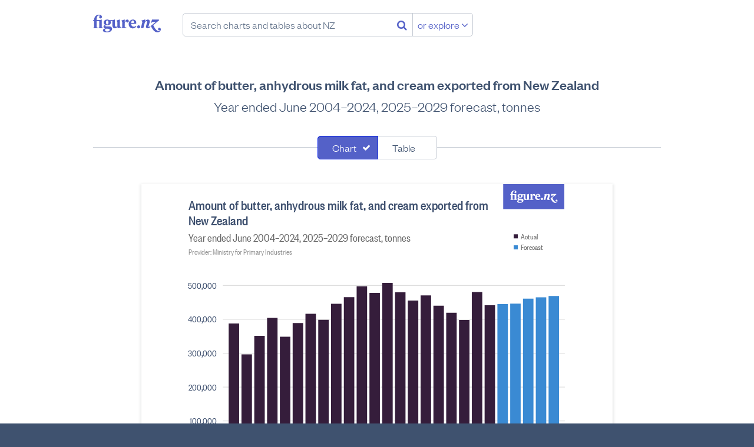

--- FILE ---
content_type: text/html; charset=utf-8
request_url: https://figure.nz/chart/HptqJSFMhxoTV1C4-3FBF8SVxHjCQeK3h
body_size: 39709
content:
<!DOCTYPE html>
<html lang="en-nz" class="no-js blueprint-chart" id="endpoint-chart-view" data-csrf-token="bdd1bb978a285aa236ba704265453b1840ffab327dcaf872e161db1a253408a481cd70ab706c727dd7a3e71da7ba4e8ebb2b1e52c99ad613d6c64c1c064ccc13">
    <head>
        <meta charset="utf-8">
        <meta http-equiv="X-UA-Compatible" content="IE=edge" />
        <meta name="viewport" content="width=device-width, initial-scale=1.0">
        <title>Amount of butter, anhydrous milk fat, and cream exported from New Zealand - Figure.NZ</title>
        <link rel="canonical" href="https://figure.nz/chart/HptqJSFMhxoTV1C4-3FBF8SVxHjCQeK3h">
        <link rel="preload" href="/cdn/fonts/FoundersGroteskWeb-Medium.ddaf33b8b386.woff2" as="font" type="font/woff2" crossorigin>
        <link rel="preload" href="/cdn/fonts/FoundersGroteskWeb-Light.a73e6c8bad29.woff2" as="font" type="font/woff2" crossorigin>
        <link rel="preload" href="/cdn/fonts/FoundersGroteskCondensedWeb-Medium.79cd34ac72d8.woff2" as="font" type="font/woff2" crossorigin>
        <link rel="preload" href="/cdn/fonts/FoundersGroteskWeb-LightItalic.225e02eedf7a.woff2" as="font" type="font/woff2" crossorigin>
        <link rel="preload" href="/cdn/fonts/FoundersGroteskCondensedWeb-Regular.c6f90c024966.woff2" as="font" type="font/woff2" crossorigin>
        <link rel="preload" href="/assets/fonts/fontawesome-webfont.woff2" as="font" media="font/woff2" crossorigin>
        <meta name="keywords" content="" />
        <meta property="og:site_name" content="Figure.NZ">
        <meta property="og:title" content="Amount of butter, anhydrous milk fat, and cream exported from New Zealand">
        <meta property="og:type" content="website">
        <meta property="og:url" content="https://figure.nz/chart/HptqJSFMhxoTV1C4-3FBF8SVxHjCQeK3h">
        <meta property="og:description" content="Year ended June 2004–2024, 2025–2029 forecast, tonnes" />
        <meta name="description" content="Year ended June 2004–2024, 2025–2029 forecast, tonnes" />
        <meta property="og:image" content="https://figure.nz/chart/HptqJSFMhxoTV1C4-3FBF8SVxHjCQeK3h/download">
        <meta property="og:image:type" content="image/png">
        <meta property="og:image:width" content="700">
        <meta property="og:image:height" content="525">
        <meta name="twitter:site" content="@FigureNZ">
        <meta name="twitter:title" content="Amount of butter, anhydrous milk fat, and cream exported from New Zealand - Figure.NZ">
        <meta name="twitter:card" content="summary_large_image">
        <meta name="twitter:image" content="https://figure.nz/chart/HptqJSFMhxoTV1C4-3FBF8SVxHjCQeK3h/download">
        <meta name="apple-mobile-web-app-title" content="Figure.NZ" />
        <link rel="apple-touch-icon" href="/cdn/img/icons/apple-touch-icon.0edb3a1671cc.png" sizes="180x180">
        <link rel="icon" href="/cdn/img/icons/favicon-32x32.d2664b56c51f.png" sizes="32x32" type="image/png">
        <link rel="icon" href="/cdn/img/icons/favicon-16x16.c4d47e6f1b87.png" sizes="16x16" type="image/png">
        <meta name="theme-color" content="#ffffff">
        <link rel="mask-icon" href="/assets/img/favicons/safari-pinned-tab.svg" color="#5461c8">
        <link rel="manifest" href="/assets/manifest.json" crossorigin="use-credentials">
        <meta name="msapplication-config" content="/assets/browserconfig.xml">
        <link rel="icon" type="image/x-icon" href="/favicon.ico">
        <link rel="stylesheet" href="/cdn/stylesheets/main.ab5addac85d2.css">
        <script nonce="iR8a-ioIdjKdGVbg">
        var _rollbarConfig = {
            accessToken: "f7f1cf7040d649bc8ab37c919d33b7aa",
            captureUncaught: true,
            captureUnhandledRejections: true,
            enabled: true,
            verbose: true,
            payload: {
                environment: "production",
                client: {
                    javascript: {
                        source_map_enabled: true,
                        code_version: "2dd5a3ae832154d67f8f6e0bf3c8e4368b6551ab",
                        guess_uncaught_frames: true,
                    },
                },
            },
            captureIp: 'anonymize',
            checkIgnore: function(isUncaught, args, payload) {
                if (typeof(payload.body) === 'object') {
                    if (typeof(payload.body.trace) === 'object') {
                        if  (typeof(payload.body.trace.frames) !== 'undefined') {
                            for (var i = 0; i < payload.body.trace.frames.length; i++) {
                                var frame = payload.body.trace.frames[i];
                                if (frame.filename.startsWith('safari-extension')) return true;
                                if (frame.filename.startsWith('chrome-extension')) return true;
                            }
                        }
                    }
                }

                return false;
            }
        };
        // Rollbar Snippet
        !function(r){function e(n){if(o[n])return o[n].exports;var t=o[n]={exports:{},id:n,loaded:!1};return r[n].call(t.exports,t,t.exports,e),t.loaded=!0,t.exports}var o={};return e.m=r,e.c=o,e.p="",e(0)}([function(r,e,o){"use strict";var n=o(1),t=o(4);_rollbarConfig=_rollbarConfig||{},_rollbarConfig.rollbarJsUrl=_rollbarConfig.rollbarJsUrl||"https://cdnjs.cloudflare.com/ajax/libs/rollbar.js/2.4.4/rollbar.min.js",_rollbarConfig.async=void 0===_rollbarConfig.async||_rollbarConfig.async;var a=n.setupShim(window,_rollbarConfig),l=t(_rollbarConfig);window.rollbar=n.Rollbar,a.loadFull(window,document,!_rollbarConfig.async,_rollbarConfig,l)},function(r,e,o){"use strict";function n(r){return function(){try{return r.apply(this,arguments)}catch(r){try{console.error("[Rollbar]: Internal error",r)}catch(r){}}}}function t(r,e){this.options=r,this._rollbarOldOnError=null;var o=s++;this.shimId=function(){return o},"undefined"!=typeof window&&window._rollbarShims&&(window._rollbarShims[o]={handler:e,messages:[]})}function a(r,e){if(r){var o=e.globalAlias||"Rollbar";if("object"==typeof r[o])return r[o];r._rollbarShims={},r._rollbarWrappedError=null;var t=new p(e);return n(function(){e.captureUncaught&&(t._rollbarOldOnError=r.onerror,i.captureUncaughtExceptions(r,t,!0),i.wrapGlobals(r,t,!0)),e.captureUnhandledRejections&&i.captureUnhandledRejections(r,t,!0);var n=e.autoInstrument;return e.enabled!==!1&&(void 0===n||n===!0||"object"==typeof n&&n.network)&&r.addEventListener&&(r.addEventListener("load",t.captureLoad.bind(t)),r.addEventListener("DOMContentLoaded",t.captureDomContentLoaded.bind(t))),r[o]=t,t})()}}function l(r){return n(function(){var e=this,o=Array.prototype.slice.call(arguments,0),n={shim:e,method:r,args:o,ts:new Date};window._rollbarShims[this.shimId()].messages.push(n)})}var i=o(2),s=0,d=o(3),c=function(r,e){return new t(r,e)},p=function(r){return new d(c,r)};t.prototype.loadFull=function(r,e,o,t,a){var l=function(){var e;if(void 0===r._rollbarDidLoad){e=new Error("rollbar.js did not load");for(var o,n,t,l,i=0;o=r._rollbarShims[i++];)for(o=o.messages||[];n=o.shift();)for(t=n.args||[],i=0;i<t.length;++i)if(l=t[i],"function"==typeof l){l(e);break}}"function"==typeof a&&a(e)},i=!1,s=e.createElement("script"),d=e.getElementsByTagName("script")[0],c=d.parentNode;s.crossOrigin="",s.src=t.rollbarJsUrl,o||(s.async=!0),s.onload=s.onreadystatechange=n(function(){if(!(i||this.readyState&&"loaded"!==this.readyState&&"complete"!==this.readyState)){s.onload=s.onreadystatechange=null;try{c.removeChild(s)}catch(r){}i=!0,l()}}),c.insertBefore(s,d)},t.prototype.wrap=function(r,e,o){try{var n;if(n="function"==typeof e?e:function(){return e||{}},"function"!=typeof r)return r;if(r._isWrap)return r;if(!r._rollbar_wrapped&&(r._rollbar_wrapped=function(){o&&"function"==typeof o&&o.apply(this,arguments);try{return r.apply(this,arguments)}catch(o){var e=o;throw e&&("string"==typeof e&&(e=new String(e)),e._rollbarContext=n()||{},e._rollbarContext._wrappedSource=r.toString(),window._rollbarWrappedError=e),e}},r._rollbar_wrapped._isWrap=!0,r.hasOwnProperty))for(var t in r)r.hasOwnProperty(t)&&(r._rollbar_wrapped[t]=r[t]);return r._rollbar_wrapped}catch(e){return r}};for(var u="log,debug,info,warn,warning,error,critical,global,configure,handleUncaughtException,handleUnhandledRejection,captureEvent,captureDomContentLoaded,captureLoad".split(","),f=0;f<u.length;++f)t.prototype[u[f]]=l(u[f]);r.exports={setupShim:a,Rollbar:p}},function(r,e){"use strict";function o(r,e,o){if(r){var t;if("function"==typeof e._rollbarOldOnError)t=e._rollbarOldOnError;else if(r.onerror){for(t=r.onerror;t._rollbarOldOnError;)t=t._rollbarOldOnError;e._rollbarOldOnError=t}var a=function(){var o=Array.prototype.slice.call(arguments,0);n(r,e,t,o)};o&&(a._rollbarOldOnError=t),r.onerror=a}}function n(r,e,o,n){r._rollbarWrappedError&&(n[4]||(n[4]=r._rollbarWrappedError),n[5]||(n[5]=r._rollbarWrappedError._rollbarContext),r._rollbarWrappedError=null),e.handleUncaughtException.apply(e,n),o&&o.apply(r,n)}function t(r,e,o){if(r){"function"==typeof r._rollbarURH&&r._rollbarURH.belongsToShim&&r.removeEventListener("unhandledrejection",r._rollbarURH);var n=function(r){var o,n,t;try{o=r.reason}catch(r){o=void 0}try{n=r.promise}catch(r){n="[unhandledrejection] error getting `promise` from event"}try{t=r.detail,!o&&t&&(o=t.reason,n=t.promise)}catch(r){t="[unhandledrejection] error getting `detail` from event"}o||(o="[unhandledrejection] error getting `reason` from event"),e&&e.handleUnhandledRejection&&e.handleUnhandledRejection(o,n)};n.belongsToShim=o,r._rollbarURH=n,r.addEventListener("unhandledrejection",n)}}function a(r,e,o){if(r){var n,t,a="EventTarget,Window,Node,ApplicationCache,AudioTrackList,ChannelMergerNode,CryptoOperation,EventSource,FileReader,HTMLUnknownElement,IDBDatabase,IDBRequest,IDBTransaction,KeyOperation,MediaController,MessagePort,ModalWindow,Notification,SVGElementInstance,Screen,TextTrack,TextTrackCue,TextTrackList,WebSocket,WebSocketWorker,Worker,XMLHttpRequest,XMLHttpRequestEventTarget,XMLHttpRequestUpload".split(",");for(n=0;n<a.length;++n)t=a[n],r[t]&&r[t].prototype&&l(e,r[t].prototype,o)}}function l(r,e,o){if(e.hasOwnProperty&&e.hasOwnProperty("addEventListener")){for(var n=e.addEventListener;n._rollbarOldAdd&&n.belongsToShim;)n=n._rollbarOldAdd;var t=function(e,o,t){n.call(this,e,r.wrap(o),t)};t._rollbarOldAdd=n,t.belongsToShim=o,e.addEventListener=t;for(var a=e.removeEventListener;a._rollbarOldRemove&&a.belongsToShim;)a=a._rollbarOldRemove;var l=function(r,e,o){a.call(this,r,e&&e._rollbar_wrapped||e,o)};l._rollbarOldRemove=a,l.belongsToShim=o,e.removeEventListener=l}}r.exports={captureUncaughtExceptions:o,captureUnhandledRejections:t,wrapGlobals:a}},function(r,e){"use strict";function o(r,e){this.impl=r(e,this),this.options=e,n(o.prototype)}function n(r){for(var e=function(r){return function(){var e=Array.prototype.slice.call(arguments,0);if(this.impl[r])return this.impl[r].apply(this.impl,e)}},o="log,debug,info,warn,warning,error,critical,global,configure,handleUncaughtException,handleUnhandledRejection,_createItem,wrap,loadFull,shimId,captureEvent,captureDomContentLoaded,captureLoad".split(","),n=0;n<o.length;n++)r[o[n]]=e(o[n])}o.prototype._swapAndProcessMessages=function(r,e){this.impl=r(this.options);for(var o,n,t;o=e.shift();)n=o.method,t=o.args,this[n]&&"function"==typeof this[n]&&("captureDomContentLoaded"===n||"captureLoad"===n?this[n].apply(this,[t[0],o.ts]):this[n].apply(this,t));return this},r.exports=o},function(r,e){"use strict";r.exports=function(r){return function(e){if(!e&&!window._rollbarInitialized){r=r||{};for(var o,n,t=r.globalAlias||"Rollbar",a=window.rollbar,l=function(r){return new a(r)},i=0;o=window._rollbarShims[i++];)n||(n=o.handler),o.handler._swapAndProcessMessages(l,o.messages);window[t]=n,window._rollbarInitialized=!0}}}}]);
        // End Rollbar Snippet
    </script>
    <script nonce="iR8a-ioIdjKdGVbg">
        window.canUseLocalStorage = function () {
            try {
                window.localStorage.setItem('__test_localstorage', 'gracefully');
                window.localStorage.removeItem('__test_localstorage');
                return true;
            } catch (e) {
                return false;
            }
        };

        if (!window.canUseLocalStorage()) {
            var data = {},
                undef;
            Object.assign(window.localStorage, {
                setItem     : function(id, val) { return data[id] = String(val); },
                getItem     : function(id) { return data.hasOwnProperty(id) ? data[id] : undef; },
                removeItem  : function(id) { return delete data[id]; },
                clear       : function() { return data = {}; }
            });
        }
    </script>
    <script type="text/javascript" nonce="iR8a-ioIdjKdGVbg">
    /*! modernizr 3.6.0 (Custom Build) | MIT *
     * https://modernizr.com/download/?-smil-svg-touchevents-setclasses !*/
    !function(e,n,t){function o(e,n){return typeof e===n}function s(){var e,n,t,s,a,i,r;for(var l in c)if(c.hasOwnProperty(l)){if(e=[],n=c[l],n.name&&(e.push(n.name.toLowerCase()),n.options&&n.options.aliases&&n.options.aliases.length))for(t=0;t<n.options.aliases.length;t++)e.push(n.options.aliases[t].toLowerCase());for(s=o(n.fn,"function")?n.fn():n.fn,a=0;a<e.length;a++)i=e[a],r=i.split("."),1===r.length?Modernizr[r[0]]=s:(!Modernizr[r[0]]||Modernizr[r[0]]instanceof Boolean||(Modernizr[r[0]]=new Boolean(Modernizr[r[0]])),Modernizr[r[0]][r[1]]=s),f.push((s?"":"no-")+r.join("-"))}}function a(e){var n=u.className,t=Modernizr._config.classPrefix||"";if(p&&(n=n.baseVal),Modernizr._config.enableJSClass){var o=new RegExp("(^|\\s)"+t+"no-js(\\s|$)");n=n.replace(o,"$1"+t+"js$2")}Modernizr._config.enableClasses&&(n+=" "+t+e.join(" "+t),p?u.className.baseVal=n:u.className=n)}function i(){return"function"!=typeof n.createElement?n.createElement(arguments[0]):p?n.createElementNS.call(n,"http://www.w3.org/2000/svg",arguments[0]):n.createElement.apply(n,arguments)}function r(){var e=n.body;return e||(e=i(p?"svg":"body"),e.fake=!0),e}function l(e,t,o,s){var a,l,f,c,d="modernizr",p=i("div"),m=r();if(parseInt(o,10))for(;o--;)f=i("div"),f.id=s?s[o]:d+(o+1),p.appendChild(f);return a=i("style"),a.type="text/css",a.id="s"+d,(m.fake?m:p).appendChild(a),m.appendChild(p),a.styleSheet?a.styleSheet.cssText=e:a.appendChild(n.createTextNode(e)),p.id=d,m.fake&&(m.style.background="",m.style.overflow="hidden",c=u.style.overflow,u.style.overflow="hidden",u.appendChild(m)),l=t(p,e),m.fake?(m.parentNode.removeChild(m),u.style.overflow=c,u.offsetHeight):p.parentNode.removeChild(p),!!l}var f=[],c=[],d={_version:"3.6.0",_config:{classPrefix:"",enableClasses:!0,enableJSClass:!0,usePrefixes:!0},_q:[],on:function(e,n){var t=this;setTimeout(function(){n(t[e])},0)},addTest:function(e,n,t){c.push({name:e,fn:n,options:t})},addAsyncTest:function(e){c.push({name:null,fn:e})}},Modernizr=function(){};Modernizr.prototype=d,Modernizr=new Modernizr;var u=n.documentElement,p="svg"===u.nodeName.toLowerCase(),m=d._config.usePrefixes?" -webkit- -moz- -o- -ms- ".split(" "):["",""];d._prefixes=m;var h={}.toString;Modernizr.addTest("smil",function(){return!!n.createElementNS&&/SVGAnimate/.test(h.call(n.createElementNS("http://www.w3.org/2000/svg","animate")))});var v=d.testStyles=l;Modernizr.addTest("touchevents",function(){var t;if("ontouchstart"in e||e.DocumentTouch&&n instanceof DocumentTouch)t=!0;else{var o=["@media (",m.join("touch-enabled),("),"heartz",")","{#modernizr{top:9px;position:absolute}}"].join("");v(o,function(e){t=9===e.offsetTop})}return t}),Modernizr.addTest("svg",!!n.createElementNS&&!!n.createElementNS("http://www.w3.org/2000/svg","svg").createSVGRect),s(),a(f),delete d.addTest,delete d.addAsyncTest;for(var g=0;g<Modernizr._q.length;g++)Modernizr._q[g]();e.Modernizr=Modernizr}(window,document);
    </script>
    <script nonce="iR8a-ioIdjKdGVbg">
    (function(){
            var t,i,e,n=window,o=document,a=arguments,s="script",r=["config","track","identify","visit","push","call","trackForm","trackClick"],c=function(){var t,i=this;for(i._e=[],t=0;r.length>t;t++)(function(t){i[t]=function(){return i._e.push([t].concat(Array.prototype.slice.call(arguments,0))),i}})(r[t])};for(n._w=n._w||{},t=0;a.length>t;t++)n._w[a[t]]=n[a[t]]=n[a[t]]||new c;i=o.createElement(s),i.async=1,i.src="https://static.woopra.com/js/w.js",e=o.getElementsByTagName(s)[0],e.parentNode.insertBefore(i,e)
    })("woopra");
    woopra.config({
        domain: 'figure.nz',
        hide_campaign: true,
        protocol: 'https',
    });
    woopra.track();
    </script>
        
    </head>
    <body>
        <a class="l-skip-to-content l-skip-to-main-content" href="#main-content">Skip to main content</a>
        




<div class="navbar-wrapper">
    <header class="navbar">
        <div class="figurenz-menu">
            <a href="/" class="figurenz-logo">Figure.nz</a>
            <form class="figurenz-tagline navsearch" action="/search/" id="search-box" role="search">
                <input class="form-input form-search navsearch-input" value="" type="text" placeholder="Search charts and tables about NZ" />
                <button class="no-button navsearch-button" aria-label="Search"><i class="fa fa-search"></i></button>
                <button class="button button-secondary navsearch-button navsearch-button-secondary">or explore <i class="fa fa-angle-down"></i></button>
            </form>
        </div>

        <div class="usermenu" id="user-menu"></div>
    </header>
</div>

    <main id="main-content">
        
            
                
            

            <div id="chart-view-new" class="content-width">
        <h1 class="l-content-title">Amount of butter, anhydrous milk fat, and cream exported from New Zealand</h1>
        <h2 class="l-content-subtitle">Year ended June 2004–2024, 2025–2029 forecast, tonnes</h2>

        
        <div id="chart-view">
            <div class="chart-view-component chart-and-table">
            
                <form class="l-searchfilter" name="search-filter">
                    <div class="segcontrol">
                        <div class="segcontrol-segment">
                            <input
                                type="checkbox"
                                checked="checked"
                                class="segcontrol-multi"
                                id="filter0"
                                value="chart"
                            />
                            <label
                                class="segcontrol-button"
                                for="filter0"
                            >
                                Chart
                            </label>
                        </div>
                        <div class="segcontrol-segment">
                            <input
                                type="checkbox"
                                
                                class="segcontrol-multi"
                                id="filter1"
                                value="table"
                            />
                            <label
                                class="segcontrol-button"
                                for="filter1"
                            >
                                Table
                            </label>
                        </div>
                    </div>
                </form>
            
                <div class="responsive-container responsive-container-horizontal">
                    <div class="svg-container chart-kind-grouped_col chart-shape-regular">
                        <div><svg width="100%" height="525" viewBox="0 0 700 525" version="1.1" xmlns="http://www.w3.org/2000/svg"><rect width="100%" height="100%" fill="#fff"/><path style="fill:#5461c8" fill-rule="evenodd" d="M567 0h105v43H567V0zm23.885 26.553l-1.344-.44v-9.226h-.5l-1.66.464h-4.077v-.857c0-3.06 1.184-4.59 2.823-4.59.478 0 .957.21 1.16.58-.522.232-.955.788-.955 1.437 0 .928.707 1.576 1.618 1.576.98 0 1.753-.81 1.753-1.807 0-1.74-1.547-2.69-3.756-2.69-2.846 0-5.578 2.11-5.646 6.073l-1.298.672v.81h1.298v7.604l-.934.416v.65h5.282v-.673l-1.343-.44v-7.557h3.233v7.603l-.933.416v.65h5.282v-.673zm5.166-3.802c-.91 0-1.48-.787-1.48-2.41 0-1.622.57-2.41 1.48-2.41.935 0 1.48.788 1.48 2.41 0 1.623-.545 2.41-1.48 2.41zm-2.685 6.746c0-.74.5-1.252 1.092-1.576h2.323c1.548 0 2.186.44 2.186 1.32 0 1.485-1.344 2.087-3.028 2.087-1.55 0-2.573-.626-2.573-1.83zm2.322 2.828c3.142 0 6.125-1.46 6.125-4.288 0-2.063-1.594-2.874-3.757-2.874h-3.392c-.57 0-.957-.302-.957-.788 0-.417.296-.65.638-.81.524.138 1.093.23 1.707.23 2.62 0 4.35-1.483 4.35-3.453 0-.533-.16-1.066-.478-1.552h2.322v5.145c0 2.503 1.48 3.523 2.983 3.523 1.092 0 2.254-.602 2.96-1.76h.09l.137 1.668h.41l3.552-.788v-.487l-1.184-1.067v-8.136h-.5l-3.462 1.136v.487l.956 1.297v5.216c-.41.417-.91.533-1.457.533-1.003 0-1.48-.65-1.48-1.924v-6.745h-.5l-2.12.696h-3.96c-.683-.44-1.594-.696-2.62-.696-2.617 0-4.347 1.484-4.347 3.454 0 1.252.706 2.318 1.89 2.92-1.14.303-2.027 1.16-2.027 2.25 0 1.274.91 1.993 2.117 2.155v.07c-1.548.23-2.823.834-2.823 2.086 0 1.74 2.186 2.504 4.827 2.504zM617.064 19.6v-2.713h-.48l-3.46 1.136v.487l.957 1.297v6.352l-.933.416v.65H619v-.72l-1.936-.44V20.62c.454-.813 1.07-1.554 1.64-1.81 0 .95.59 1.624 1.547 1.624.82 0 1.595-.65 1.595-1.693 0-1.134-.73-1.853-1.868-1.853-1.502 0-2.435 1.553-2.823 2.712h-.09zm7.67 1.274c.183-1.97.957-2.92 1.96-2.92 1.07 0 1.365.973 1.365 2.062 0 .37-.024.672-.07.858h-3.255zm3.188 4.612c-1.867 0-3.187-1.414-3.233-3.523h6.033c.09-.44.114-.88.114-1.25 0-2.39-1.64-3.826-3.87-3.826-2.756 0-5.237 2.086-5.237 5.447 0 3.314 2.3 5.122 4.94 5.122 1.8 0 3.484-.927 4.28-2.55l-.478-.486c-.842.81-1.616 1.066-2.55 1.066zm5.69-1.784c-.978 0-1.798.834-1.798 1.877 0 1.02.82 1.83 1.8 1.83 1 0 1.843-.81 1.843-1.83 0-1.044-.842-1.878-1.844-1.878zm25.796 5.7c-.16.72-1.07 1.253-1.958 1.253-2.254 0-4.6-3.43-6.147-7.046l7.103-5.912-.41-.81h-8.173l-1.16 3.66.523.28 1.23-1.16h4.074l-6.056 4.868c1.708 3.964 4.44 7.788 7.81 7.788 2.094 0 4.12-1.414 4.12-3.662 0-1.16-.797-1.9-1.753-1.9-.864 0-1.57.67-1.57 1.575 0 .765.547 1.39 1.412 1.39.364 0 .75-.138.956-.324zm-18.01-10.522l.388-1.993h-.683l-3.78 1.136-.136.487 1.116 1.112-1.89 7.603h3.005l1.935-7.394c.433-.463 1.048-.973 1.753-.973.82 0 1.025.626.797 1.484l-1.206 4.38c-.478 1.716.34 2.736 1.98 2.736 1.184 0 2.39-.74 3.347-1.923l-.364-.65c-.774.534-1.593.95-2.254.905l1.616-5.47c.592-1.97-.386-3.43-2.14-3.43-1.297 0-2.64.926-3.392 1.992h-.09z"/><g class="type-group" data-series="[{&quot;value&quot;:386871,&quot;Cell X&quot;:4,&quot;Cell Y&quot;:7,&quot;Year ended June&quot;:&quot;2004&quot;,&quot;Series&quot;:&quot;Actual&quot;,&quot;Sub-sector&quot;:&quot;Butter, anhydrous milk fat, and cream&quot;,&quot;Measure&quot;:&quot;Amount&quot;,&quot;index&quot;:0},{&quot;value&quot;:295734,&quot;Cell X&quot;:5,&quot;Cell Y&quot;:7,&quot;Year ended June&quot;:&quot;2005&quot;,&quot;Series&quot;:&quot;Actual&quot;,&quot;Sub-sector&quot;:&quot;Butter, anhydrous milk fat, and cream&quot;,&quot;Measure&quot;:&quot;Amount&quot;,&quot;index&quot;:1},{&quot;value&quot;:350492,&quot;Cell X&quot;:6,&quot;Cell Y&quot;:7,&quot;Year ended June&quot;:&quot;2006&quot;,&quot;Series&quot;:&quot;Actual&quot;,&quot;Sub-sector&quot;:&quot;Butter, anhydrous milk fat, and cream&quot;,&quot;Measure&quot;:&quot;Amount&quot;,&quot;index&quot;:2},{&quot;value&quot;:403224,&quot;Cell X&quot;:7,&quot;Cell Y&quot;:7,&quot;Year ended June&quot;:&quot;2007&quot;,&quot;Series&quot;:&quot;Actual&quot;,&quot;Sub-sector&quot;:&quot;Butter, anhydrous milk fat, and cream&quot;,&quot;Measure&quot;:&quot;Amount&quot;,&quot;index&quot;:3},{&quot;value&quot;:347762,&quot;Cell X&quot;:8,&quot;Cell Y&quot;:7,&quot;Year ended June&quot;:&quot;2008&quot;,&quot;Series&quot;:&quot;Actual&quot;,&quot;Sub-sector&quot;:&quot;Butter, anhydrous milk fat, and cream&quot;,&quot;Measure&quot;:&quot;Amount&quot;,&quot;index&quot;:4},{&quot;value&quot;:388369,&quot;Cell X&quot;:9,&quot;Cell Y&quot;:7,&quot;Year ended June&quot;:&quot;2009&quot;,&quot;Series&quot;:&quot;Actual&quot;,&quot;Sub-sector&quot;:&quot;Butter, anhydrous milk fat, and cream&quot;,&quot;Measure&quot;:&quot;Amount&quot;,&quot;index&quot;:5},{&quot;value&quot;:415552,&quot;Cell X&quot;:10,&quot;Cell Y&quot;:7,&quot;Year ended June&quot;:&quot;2010&quot;,&quot;Series&quot;:&quot;Actual&quot;,&quot;Sub-sector&quot;:&quot;Butter, anhydrous milk fat, and cream&quot;,&quot;Measure&quot;:&quot;Amount&quot;,&quot;index&quot;:6},{&quot;value&quot;:397738,&quot;Cell X&quot;:11,&quot;Cell Y&quot;:7,&quot;Year ended June&quot;:&quot;2011&quot;,&quot;Series&quot;:&quot;Actual&quot;,&quot;Sub-sector&quot;:&quot;Butter, anhydrous milk fat, and cream&quot;,&quot;Measure&quot;:&quot;Amount&quot;,&quot;index&quot;:7},{&quot;value&quot;:445154,&quot;Cell X&quot;:12,&quot;Cell Y&quot;:7,&quot;Year ended June&quot;:&quot;2012&quot;,&quot;Series&quot;:&quot;Actual&quot;,&quot;Sub-sector&quot;:&quot;Butter, anhydrous milk fat, and cream&quot;,&quot;Measure&quot;:&quot;Amount&quot;,&quot;index&quot;:8},{&quot;value&quot;:464651,&quot;Cell X&quot;:13,&quot;Cell Y&quot;:7,&quot;Year ended June&quot;:&quot;2013&quot;,&quot;Series&quot;:&quot;Actual&quot;,&quot;Sub-sector&quot;:&quot;Butter, anhydrous milk fat, and cream&quot;,&quot;Measure&quot;:&quot;Amount&quot;,&quot;index&quot;:9},{&quot;value&quot;:496709,&quot;Cell X&quot;:14,&quot;Cell Y&quot;:7,&quot;Year ended June&quot;:&quot;2014&quot;,&quot;Series&quot;:&quot;Actual&quot;,&quot;Sub-sector&quot;:&quot;Butter, anhydrous milk fat, and cream&quot;,&quot;Measure&quot;:&quot;Amount&quot;,&quot;index&quot;:10},{&quot;value&quot;:477285,&quot;Cell X&quot;:15,&quot;Cell Y&quot;:7,&quot;Year ended June&quot;:&quot;2015&quot;,&quot;Series&quot;:&quot;Actual&quot;,&quot;Sub-sector&quot;:&quot;Butter, anhydrous milk fat, and cream&quot;,&quot;Measure&quot;:&quot;Amount&quot;,&quot;index&quot;:11},{&quot;value&quot;:506670,&quot;Cell X&quot;:16,&quot;Cell Y&quot;:7,&quot;Year ended June&quot;:&quot;2016&quot;,&quot;Series&quot;:&quot;Actual&quot;,&quot;Sub-sector&quot;:&quot;Butter, anhydrous milk fat, and cream&quot;,&quot;Measure&quot;:&quot;Amount&quot;,&quot;index&quot;:12},{&quot;value&quot;:478702,&quot;Cell X&quot;:17,&quot;Cell Y&quot;:7,&quot;Year ended June&quot;:&quot;2017&quot;,&quot;Series&quot;:&quot;Actual&quot;,&quot;Sub-sector&quot;:&quot;Butter, anhydrous milk fat, and cream&quot;,&quot;Measure&quot;:&quot;Amount&quot;,&quot;index&quot;:13},{&quot;value&quot;:454660,&quot;Cell X&quot;:18,&quot;Cell Y&quot;:7,&quot;Year ended June&quot;:&quot;2018&quot;,&quot;Series&quot;:&quot;Actual&quot;,&quot;Sub-sector&quot;:&quot;Butter, anhydrous milk fat, and cream&quot;,&quot;Measure&quot;:&quot;Amount&quot;,&quot;index&quot;:14},{&quot;value&quot;:469836,&quot;Cell X&quot;:19,&quot;Cell Y&quot;:7,&quot;Year ended June&quot;:&quot;2019&quot;,&quot;Series&quot;:&quot;Actual&quot;,&quot;Sub-sector&quot;:&quot;Butter, anhydrous milk fat, and cream&quot;,&quot;Measure&quot;:&quot;Amount&quot;,&quot;index&quot;:15},{&quot;value&quot;:439483,&quot;Cell X&quot;:20,&quot;Cell Y&quot;:7,&quot;Year ended June&quot;:&quot;2020&quot;,&quot;Series&quot;:&quot;Actual&quot;,&quot;Sub-sector&quot;:&quot;Butter, anhydrous milk fat, and cream&quot;,&quot;Measure&quot;:&quot;Amount&quot;,&quot;index&quot;:16},{&quot;value&quot;:418726,&quot;Cell X&quot;:21,&quot;Cell Y&quot;:7,&quot;Year ended June&quot;:&quot;2021&quot;,&quot;Series&quot;:&quot;Actual&quot;,&quot;Sub-sector&quot;:&quot;Butter, anhydrous milk fat, and cream&quot;,&quot;Measure&quot;:&quot;Amount&quot;,&quot;index&quot;:17},{&quot;value&quot;:397261,&quot;Cell X&quot;:22,&quot;Cell Y&quot;:7,&quot;Year ended June&quot;:&quot;2022&quot;,&quot;Series&quot;:&quot;Actual&quot;,&quot;Sub-sector&quot;:&quot;Butter, anhydrous milk fat, and cream&quot;,&quot;Measure&quot;:&quot;Amount&quot;,&quot;index&quot;:18},{&quot;value&quot;:479595,&quot;Cell X&quot;:23,&quot;Cell Y&quot;:7,&quot;Year ended June&quot;:&quot;2023&quot;,&quot;Series&quot;:&quot;Actual&quot;,&quot;Sub-sector&quot;:&quot;Butter, anhydrous milk fat, and cream&quot;,&quot;Measure&quot;:&quot;Amount&quot;,&quot;index&quot;:19},{&quot;value&quot;:440505,&quot;Cell X&quot;:24,&quot;Cell Y&quot;:7,&quot;Year ended June&quot;:&quot;2024&quot;,&quot;Series&quot;:&quot;Actual&quot;,&quot;Sub-sector&quot;:&quot;Butter, anhydrous milk fat, and cream&quot;,&quot;Measure&quot;:&quot;Amount&quot;,&quot;index&quot;:20},{&quot;value&quot;:444400,&quot;Cell X&quot;:25,&quot;Cell Y&quot;:7,&quot;Year ended June&quot;:&quot;2025&quot;,&quot;Series&quot;:&quot;Forecast&quot;,&quot;Sub-sector&quot;:&quot;Butter, anhydrous milk fat, and cream&quot;,&quot;Measure&quot;:&quot;Amount&quot;,&quot;index&quot;:21},{&quot;value&quot;:445400,&quot;Cell X&quot;:26,&quot;Cell Y&quot;:7,&quot;Year ended June&quot;:&quot;2026&quot;,&quot;Series&quot;:&quot;Forecast&quot;,&quot;Sub-sector&quot;:&quot;Butter, anhydrous milk fat, and cream&quot;,&quot;Measure&quot;:&quot;Amount&quot;,&quot;index&quot;:22},{&quot;value&quot;:460300,&quot;Cell X&quot;:27,&quot;Cell Y&quot;:7,&quot;Year ended June&quot;:&quot;2027&quot;,&quot;Series&quot;:&quot;Forecast&quot;,&quot;Sub-sector&quot;:&quot;Butter, anhydrous milk fat, and cream&quot;,&quot;Measure&quot;:&quot;Amount&quot;,&quot;index&quot;:23},{&quot;value&quot;:464200,&quot;Cell X&quot;:28,&quot;Cell Y&quot;:7,&quot;Year ended June&quot;:&quot;2028&quot;,&quot;Series&quot;:&quot;Forecast&quot;,&quot;Sub-sector&quot;:&quot;Butter, anhydrous milk fat, and cream&quot;,&quot;Measure&quot;:&quot;Amount&quot;,&quot;index&quot;:24},{&quot;value&quot;:468100,&quot;Cell X&quot;:29,&quot;Cell Y&quot;:7,&quot;Year ended June&quot;:&quot;2029&quot;,&quot;Series&quot;:&quot;Forecast&quot;,&quot;Sub-sector&quot;:&quot;Butter, anhydrous milk fat, and cream&quot;,&quot;Measure&quot;:&quot;Amount&quot;,&quot;index&quot;:25}]" data-primary="&quot;Year ended June&quot;" data-group="&quot;Series&quot;"><path class="background" style="fill:none" d="M85 115h588v351H85z"/><g class="type-group axes"><path class="background" style="fill:none" d="M85 145h588v321H85z"/><g class="type-group"><g class="type-rule"><path style="fill:none;stroke:#d8d8d8;stroke-width:1;opacity:1" d="M85 466.5h588M85 408.136h588M85 349.773h588M85 291.41h588M85 233.045h588M85 174.682h588"/></g><g class="type-rule"><path style="fill:none;stroke:#000;stroke-width:1;opacity:1" d="M85 174.682"/></g><g class="type-text" text-anchor="end"><text x="-10" y="321.5" dy=".35em" style="fill:#3d4f6e;opacity:1;font:300 16px 'FoundersGroteskCondensed','Helvetica Neue',Helvetica,Arial,sans-serif" transform="translate(85 145)">0</text><text x="-10" y="263.136" dy=".35em" style="fill:#3d4f6e;opacity:1;font:300 16px 'FoundersGroteskCondensed','Helvetica Neue',Helvetica,Arial,sans-serif" transform="translate(85 145)">100,000</text><text x="-10" y="204.773" dy=".35em" style="fill:#3d4f6e;opacity:1;font:300 16px 'FoundersGroteskCondensed','Helvetica Neue',Helvetica,Arial,sans-serif" transform="translate(85 145)">200,000</text><text x="-10" y="146.409" dy=".35em" style="fill:#3d4f6e;opacity:1;font:300 16px 'FoundersGroteskCondensed','Helvetica Neue',Helvetica,Arial,sans-serif" transform="translate(85 145)">300,000</text><text x="-10" y="88.045" dy=".35em" style="fill:#3d4f6e;opacity:1;font:300 16px 'FoundersGroteskCondensed','Helvetica Neue',Helvetica,Arial,sans-serif" transform="translate(85 145)">400,000</text><text x="-10" y="29.682" dy=".35em" style="fill:#3d4f6e;opacity:1;font:300 16px 'FoundersGroteskCondensed','Helvetica Neue',Helvetica,Arial,sans-serif" transform="translate(85 145)">500,000</text></g><path d="M85.5 145.5v321" style="fill:none;stroke:transparent;stroke-width:1" class="type-path"/></g><text x="-59" y="-122" text-anchor="start" dy=".9em" style="fill:#3d4f6e;font:400 24px 'FoundersGroteskCondensedMedium'" transform="translate(85 145)" class="type-text title">Amount of butter, anhydrous milk fat, and cream exported from</text><text x="-59" y="-96" text-anchor="start" dy=".9em" style="fill:#3d4f6e;font:400 24px 'FoundersGroteskCondensedMedium'" transform="translate(85 145)" class="type-text title">New Zealand</text><text x="-59" y="-64" text-anchor="start" dy=".9em" style="fill:#666;font:300 20px 'FoundersGroteskCondensed'" transform="translate(85 145)" class="type-text subtitle">Year ended June 2004–2024, 2025–2029 forecast, tonnes</text><text x="-59" y="-36" text-anchor="start" dy=".9em" style="fill:#949494;font:300 14px 'FoundersGroteskCondensed'" transform="translate(85 145)" class="type-text provider">Provider: Ministry for Primary Industries</text><g class="type-group"><path style="fill:#351d3b" d="M95 240.208h18V466H95z" class="type-rect" data-bounds="[{&quot;bounds&quot;:{&quot;x1&quot;:0,&quot;y1&quot;:95.20801636363637,&quot;x2&quot;:18,&quot;y2&quot;:321},&quot;index&quot;:0,&quot;groupX&quot;:10,&quot;color&quot;:&quot;#351d3b&quot;}]"/><path style="fill:#351d3b" d="M117 293.4h18V466h-18z" class="type-rect" data-bounds="[{&quot;bounds&quot;:{&quot;x1&quot;:0,&quot;y1&quot;:148.39888363636362,&quot;x2&quot;:18,&quot;y2&quot;:321},&quot;index&quot;:1,&quot;groupX&quot;:32,&quot;color&quot;:&quot;#351d3b&quot;}]"/><path style="fill:#351d3b" d="M139 261.44h18V466h-18z" class="type-rect" data-bounds="[{&quot;bounds&quot;:{&quot;x1&quot;:0,&quot;y1&quot;:116.44012363636364,&quot;x2&quot;:18,&quot;y2&quot;:321},&quot;index&quot;:2,&quot;groupX&quot;:54,&quot;color&quot;:&quot;#351d3b&quot;}]"/><path style="fill:#351d3b" d="M161 230.664h18V466h-18z" class="type-rect" data-bounds="[{&quot;bounds&quot;:{&quot;x1&quot;:0,&quot;y1&quot;:85.6638109090909,&quot;x2&quot;:18,&quot;y2&quot;:321},&quot;index&quot;:3,&quot;groupX&quot;:76,&quot;color&quot;:&quot;#351d3b&quot;}]"/><path style="fill:#351d3b" d="M183 263.033h18V466h-18z" class="type-rect" data-bounds="[{&quot;bounds&quot;:{&quot;x1&quot;:0,&quot;y1&quot;:118.03345090909092,&quot;x2&quot;:18,&quot;y2&quot;:321},&quot;index&quot;:4,&quot;groupX&quot;:98,&quot;color&quot;:&quot;#351d3b&quot;}]"/><path style="fill:#351d3b" d="M205 239.334h18V466h-18z" class="type-rect" data-bounds="[{&quot;bounds&quot;:{&quot;x1&quot;:0,&quot;y1&quot;:94.3337290909091,&quot;x2&quot;:18,&quot;y2&quot;:321},&quot;index&quot;:5,&quot;groupX&quot;:120,&quot;color&quot;:&quot;#351d3b&quot;}]"/><path style="fill:#351d3b" d="M227 223.47h18V466h-18z" class="type-rect" data-bounds="[{&quot;bounds&quot;:{&quot;x1&quot;:0,&quot;y1&quot;:78.46874181818181,&quot;x2&quot;:18,&quot;y2&quot;:321},&quot;index&quot;:6,&quot;groupX&quot;:142,&quot;color&quot;:&quot;#351d3b&quot;}]"/><path style="fill:#351d3b" d="M249 233.866h18V466h-18z" class="type-rect" data-bounds="[{&quot;bounds&quot;:{&quot;x1&quot;:0,&quot;y1&quot;:88.86563999999998,&quot;x2&quot;:18,&quot;y2&quot;:321},&quot;index&quot;:7,&quot;groupX&quot;:164,&quot;color&quot;:&quot;#351d3b&quot;}]"/><path style="fill:#351d3b" d="M271 206.192h18V466h-18z" class="type-rect" data-bounds="[{&quot;bounds&quot;:{&quot;x1&quot;:0,&quot;y1&quot;:61.191938181818166,&quot;x2&quot;:18,&quot;y2&quot;:321},&quot;index&quot;:8,&quot;groupX&quot;:186,&quot;color&quot;:&quot;#351d3b&quot;}]"/><path style="fill:#351d3b" d="M293 194.813h18V466h-18z" class="type-rect" data-bounds="[{&quot;bounds&quot;:{&quot;x1&quot;:0,&quot;y1&quot;:49.81278,&quot;x2&quot;:18,&quot;y2&quot;:321},&quot;index&quot;:9,&quot;groupX&quot;:208,&quot;color&quot;:&quot;#351d3b&quot;}]"/><path style="fill:#351d3b" d="M315 176.103h18V466h-18z" class="type-rect" data-bounds="[{&quot;bounds&quot;:{&quot;x1&quot;:0,&quot;y1&quot;:31.102565454545445,&quot;x2&quot;:18,&quot;y2&quot;:321},&quot;index&quot;:10,&quot;groupX&quot;:230,&quot;color&quot;:&quot;#351d3b&quot;}]"/><path style="fill:#351d3b" d="M337 187.44h18V466h-18z" class="type-rect" data-bounds="[{&quot;bounds&quot;:{&quot;x1&quot;:0,&quot;y1&quot;:42.439118181818195,&quot;x2&quot;:18,&quot;y2&quot;:321},&quot;index&quot;:11,&quot;groupX&quot;:252,&quot;color&quot;:&quot;#351d3b&quot;}]"/><path style="fill:#351d3b" d="M359 170.29h18V466h-18z" class="type-rect" data-bounds="[{&quot;bounds&quot;:{&quot;x1&quot;:0,&quot;y1&quot;:25.288963636363633,&quot;x2&quot;:18,&quot;y2&quot;:321},&quot;index&quot;:12,&quot;groupX&quot;:274,&quot;color&quot;:&quot;#351d3b&quot;}]"/><path style="fill:#351d3b" d="M381 186.612h18V466h-18z" class="type-rect" data-bounds="[{&quot;bounds&quot;:{&quot;x1&quot;:0,&quot;y1&quot;:41.61210545454544,&quot;x2&quot;:18,&quot;y2&quot;:321},&quot;index&quot;:13,&quot;groupX&quot;:296,&quot;color&quot;:&quot;#351d3b&quot;}]"/><path style="fill:#351d3b" d="M403 200.644h18V466h-18z" class="type-rect" data-bounds="[{&quot;bounds&quot;:{&quot;x1&quot;:0,&quot;y1&quot;:55.64389090909092,&quot;x2&quot;:18,&quot;y2&quot;:321},&quot;index&quot;:14,&quot;groupX&quot;:318,&quot;color&quot;:&quot;#351d3b&quot;}]"/><path style="fill:#351d3b" d="M425 191.787h18V466h-18z" class="type-rect" data-bounds="[{&quot;bounds&quot;:{&quot;x1&quot;:0,&quot;y1&quot;:46.78662545454545,&quot;x2&quot;:18,&quot;y2&quot;:321},&quot;index&quot;:15,&quot;groupX&quot;:340,&quot;color&quot;:&quot;#351d3b&quot;}]"/><path style="fill:#351d3b" d="M447 209.502h18V466h-18z" class="type-rect" data-bounds="[{&quot;bounds&quot;:{&quot;x1&quot;:0,&quot;y1&quot;:64.50174,&quot;x2&quot;:18,&quot;y2&quot;:321},&quot;index&quot;:16,&quot;groupX&quot;:362,&quot;color&quot;:&quot;#351d3b&quot;}]"/><path style="fill:#351d3b" d="M469 221.616h18V466h-18z" class="type-rect" data-bounds="[{&quot;bounds&quot;:{&quot;x1&quot;:0,&quot;y1&quot;:76.61628,&quot;x2&quot;:18,&quot;y2&quot;:321},&quot;index&quot;:17,&quot;groupX&quot;:384,&quot;color&quot;:&quot;#351d3b&quot;}]"/><path style="fill:#351d3b" d="M491 234.144h18V466h-18z" class="type-rect" data-bounds="[{&quot;bounds&quot;:{&quot;x1&quot;:0,&quot;y1&quot;:89.14403454545453,&quot;x2&quot;:18,&quot;y2&quot;:321},&quot;index&quot;:18,&quot;groupX&quot;:406,&quot;color&quot;:&quot;#351d3b&quot;}]"/><path style="fill:#351d3b" d="M513 186.09h18V466h-18z" class="type-rect" data-bounds="[{&quot;bounds&quot;:{&quot;x1&quot;:0,&quot;y1&quot;:41.090918181818196,&quot;x2&quot;:18,&quot;y2&quot;:321},&quot;index&quot;:19,&quot;groupX&quot;:428,&quot;color&quot;:&quot;#351d3b&quot;}]"/><path style="fill:#351d3b" d="M535 208.905h18V466h-18z" class="type-rect" data-bounds="[{&quot;bounds&quot;:{&quot;x1&quot;:0,&quot;y1&quot;:63.90526363636362,&quot;x2&quot;:18,&quot;y2&quot;:321},&quot;index&quot;:20,&quot;groupX&quot;:450,&quot;color&quot;:&quot;#351d3b&quot;}]"/><path style="fill:#3a8ad3" d="M557 206.632h18V466h-18z" class="type-rect" data-bounds="[{&quot;bounds&quot;:{&quot;x1&quot;:0,&quot;y1&quot;:61.631999999999984,&quot;x2&quot;:18,&quot;y2&quot;:321},&quot;index&quot;:21,&quot;groupX&quot;:472,&quot;color&quot;:&quot;#3a8ad3&quot;}]"/><path style="fill:#3a8ad3" d="M579 206.048h18V466h-18z" class="type-rect" data-bounds="[{&quot;bounds&quot;:{&quot;x1&quot;:0,&quot;y1&quot;:61.04836363636365,&quot;x2&quot;:18,&quot;y2&quot;:321},&quot;index&quot;:22,&quot;groupX&quot;:494,&quot;color&quot;:&quot;#3a8ad3&quot;}]"/><path style="fill:#3a8ad3" d="M601 197.352h18V466h-18z" class="type-rect" data-bounds="[{&quot;bounds&quot;:{&quot;x1&quot;:0,&quot;y1&quot;:52.35218181818181,&quot;x2&quot;:18,&quot;y2&quot;:321},&quot;index&quot;:23,&quot;groupX&quot;:516,&quot;color&quot;:&quot;#3a8ad3&quot;}]"/><path style="fill:#3a8ad3" d="M623 195.076h18V466h-18z" class="type-rect" data-bounds="[{&quot;bounds&quot;:{&quot;x1&quot;:0,&quot;y1&quot;:50.07600000000001,&quot;x2&quot;:18,&quot;y2&quot;:321},&quot;index&quot;:24,&quot;groupX&quot;:538,&quot;color&quot;:&quot;#3a8ad3&quot;}]"/><path style="fill:#3a8ad3" d="M645 192.8h18V466h-18z" class="type-rect" data-bounds="[{&quot;bounds&quot;:{&quot;x1&quot;:0,&quot;y1&quot;:47.799818181818175,&quot;x2&quot;:18,&quot;y2&quot;:321},&quot;index&quot;:25,&quot;groupX&quot;:560,&quot;color&quot;:&quot;#3a8ad3&quot;}]"/></g><g class="type-group"><g class="type-rule"><path style="fill:none;stroke:#686868;stroke-width:1;opacity:1" d="M104.5 466v8M214.5 466v8M324.5 466v8M434.5 466v8M544.5 466v8M654.5 466v8"/></g><g class="type-text" text-anchor="middle"><text x="19.5" y="12" dy=".9em" style="fill:#3d4f6e;opacity:1;font:300 16px 'FoundersGroteskCondensed','Helvetica Neue',Helvetica,Arial,sans-serif" transform="translate(85 466)">2004</text><text x="129.5" y="12" dy=".9em" style="fill:#3d4f6e;opacity:1;font:300 16px 'FoundersGroteskCondensed','Helvetica Neue',Helvetica,Arial,sans-serif" transform="translate(85 466)">2009</text><text x="239.5" y="12" dy=".9em" style="fill:#3d4f6e;opacity:1;font:300 16px 'FoundersGroteskCondensed','Helvetica Neue',Helvetica,Arial,sans-serif" transform="translate(85 466)">2014</text><text x="349.5" y="12" dy=".9em" style="fill:#3d4f6e;opacity:1;font:300 16px 'FoundersGroteskCondensed','Helvetica Neue',Helvetica,Arial,sans-serif" transform="translate(85 466)">2019</text><text x="459.5" y="12" dy=".9em" style="fill:#3d4f6e;opacity:1;font:300 16px 'FoundersGroteskCondensed','Helvetica Neue',Helvetica,Arial,sans-serif" transform="translate(85 466)">2024</text><text x="569.5" y="12" dy=".9em" style="fill:#3d4f6e;opacity:1;font:300 16px 'FoundersGroteskCondensed','Helvetica Neue',Helvetica,Arial,sans-serif" transform="translate(85 466)">2029</text></g><path d="M85.5 466.5h588" style="fill:none;stroke:#686868;stroke-width:1" class="type-path"/></g></g><g class="type-group legend-group"><path class="background" style="fill:none" d="M581 83h58v41h-58z"/><g class="type-symbol"><path d="M584.964 86.464h7.072v7.072h-7.072z" style="fill:#351d3b;stroke:transparent;stroke-width:1;opacity:1"/><path d="M584.964 105.464h7.072v7.072h-7.072z" style="fill:#3a8ad3;stroke:transparent;stroke-width:1;opacity:1"/></g><g class="type-text" text-anchor="start"><text x="16" y="7" dy=".35em" style="fill:#666;opacity:1;font:300 14px FoundersGroteskCondensed" transform="translate(581 83)">Actual</text><text x="16" y="26" dy=".35em" style="fill:#666;opacity:1;font:300 14px FoundersGroteskCondensed" transform="translate(581 83)">Forecast</text></g></g></g></svg></div>
                    </div>
                </div>
            
                <div class="invisible">
                
                    
                        
    <div class="accordion" id="accordion-5c148163-6911-4b61-898d-50c5cfcb46f9">
    
        <div
            class="accordion-content-container tatt"
            id="accordion-5c148163-6911-4b61-898d-50c5cfcb46f9-panel"
            role="region"
            
        >
            <div class="accordion-overlay">
                <button
                    aria-expanded="false"
                    aria-controls="accordion-5c148163-6911-4b61-898d-50c5cfcb46f9-panel"
                    
                >See more</button>
            </div>
            <div class="accordion-content" aria-hidden="true">
                
                            
    
    <div class="data-table-container shape-regular">
        <table class="data-table">
        
            <caption>
                The following information applies to all values in the table.
                Sub-sector: Butter, AMF, and cream, Measure: Export volume
            </caption>
        
            <thead>
            <tr>
            
                <th>Year ended June</th>
            
                <th>Series</th>
            
                <th><div>Tonnes</div></th>
            
            </tr>
            </thead>
            <tbody>
            
            <tr>
                
                <td>2004</td>
                
                <td>Actual</td>
                
                <td>386,871</td>
                
            </tr>
            
            <tr>
                
                <td>2005</td>
                
                <td>Actual</td>
                
                <td>295,734</td>
                
            </tr>
            
            <tr>
                
                <td>2006</td>
                
                <td>Actual</td>
                
                <td>350,492</td>
                
            </tr>
            
            <tr>
                
                <td>2007</td>
                
                <td>Actual</td>
                
                <td>403,224</td>
                
            </tr>
            
            <tr>
                
                <td>2008</td>
                
                <td>Actual</td>
                
                <td>347,762</td>
                
            </tr>
            
            <tr>
                
                <td>2009</td>
                
                <td>Actual</td>
                
                <td>388,369</td>
                
            </tr>
            
            <tr>
                
                <td>2010</td>
                
                <td>Actual</td>
                
                <td>415,552</td>
                
            </tr>
            
            <tr>
                
                <td>2011</td>
                
                <td>Actual</td>
                
                <td>397,738</td>
                
            </tr>
            
            <tr>
                
                <td>2012</td>
                
                <td>Actual</td>
                
                <td>445,154</td>
                
            </tr>
            
            <tr>
                
                <td>2013</td>
                
                <td>Actual</td>
                
                <td>464,651</td>
                
            </tr>
            
            <tr>
                
                <td>2014</td>
                
                <td>Actual</td>
                
                <td>496,709</td>
                
            </tr>
            
            <tr>
                
                <td>2015</td>
                
                <td>Actual</td>
                
                <td>477,285</td>
                
            </tr>
            
            <tr>
                
                <td>2016</td>
                
                <td>Actual</td>
                
                <td>506,670</td>
                
            </tr>
            
            <tr>
                
                <td>2017</td>
                
                <td>Actual</td>
                
                <td>478,702</td>
                
            </tr>
            
            <tr>
                
                <td>2018</td>
                
                <td>Actual</td>
                
                <td>454,660</td>
                
            </tr>
            
            <tr>
                
                <td>2019</td>
                
                <td>Actual</td>
                
                <td>469,836</td>
                
            </tr>
            
            <tr>
                
                <td>2020</td>
                
                <td>Actual</td>
                
                <td>439,483</td>
                
            </tr>
            
            <tr>
                
                <td>2021</td>
                
                <td>Actual</td>
                
                <td>418,726</td>
                
            </tr>
            
            <tr>
                
                <td>2022</td>
                
                <td>Actual</td>
                
                <td>397,261</td>
                
            </tr>
            
            <tr>
                
                <td>2023</td>
                
                <td>Actual</td>
                
                <td>479,595</td>
                
            </tr>
            
            <tr>
                
                <td>2024</td>
                
                <td>Actual</td>
                
                <td>440,505</td>
                
            </tr>
            
            <tr>
                
                <td>2025</td>
                
                <td>Forecast</td>
                
                <td>444,400</td>
                
            </tr>
            
            <tr>
                
                <td>2026</td>
                
                <td>Forecast</td>
                
                <td>445,400</td>
                
            </tr>
            
            <tr>
                
                <td>2027</td>
                
                <td>Forecast</td>
                
                <td>460,300</td>
                
            </tr>
            
            <tr>
                
                <td>2028</td>
                
                <td>Forecast</td>
                
                <td>464,200</td>
                
            </tr>
            
            <tr>
                
                <td>2029</td>
                
                <td>Forecast</td>
                
                <td>468,100</td>
                
            </tr>
            
            </tbody>
        </table>
    </div>
                        
            </div>
        </div>
    </div>
    <script nonce="iR8a-ioIdjKdGVbg">
        (() => {
            
            const container = document.getElementById('accordion-5c148163-6911-4b61-898d-50c5cfcb46f9')
            const header = container.querySelector('.accordion-headline')
            const headerButton = container.querySelector('.accordion-headline > button')
            const content = container.querySelector('.accordion-content')
            const overlay = container.querySelector('.accordion-overlay')

            function setContentKeyboardAccessible(isAccessible) {
                for (let e of content.querySelectorAll('a, button')) {
                   e.setAttribute('tabindex', isAccessible ? '0' : '-1')
                }
            }

            function setAriaAttributes(isOpen) {
                if (header) {
                    header.setAttribute('aria-expanded', isOpen)
                }
                for (const b of container.querySelectorAll('button[aria-expanded]')) {
                    b.setAttribute('aria-expanded', isOpen)
                }
                content.setAttribute('aria-hidden', !isOpen)
            }

            if (headerButton) {
                headerButton.addEventListener('click', () => {
                    container.classList.toggle('open')
                })
            }
            overlay.addEventListener('click', () => {
                container.classList.toggle('open')
            })

            const observer = new MutationObserver((mutations, observer) => {
                for (const mutation of mutations) {
                    if (mutation.type === 'attributes' && mutation.attributeName === 'class') {
                        setContentKeyboardAccessible(container.classList.contains('open'))
                        setAriaAttributes(container.classList.contains('open'))
                    }
                }
            })

            observer.observe(container, {attributes: true, childList: false, subtree: false})
            setContentKeyboardAccessible(false)
            setAriaAttributes(false)
        })()
    </script>
                    
                
                </div>
            
            </div>
        </div>


    <div id="toolbox">
        <div class="toolbox">
            <ul class="toolbox-list pin-left" aria-label="Chart options">
                <li class="toolbox-item"><a href="mailto:"><i class="fa fa-exclamation-triangle"></i> Report</a></li>
                <li class="toolbox-item"><a href="#"><i class="fa fa-copyright"></i> License</a></li>
            </ul>
            <ul class="toolbox-list pin-right">
                
                <li class="toolbox-item">
                    <button
                    data-png="https://figure.nz/chart/HptqJSFMhxoTV1C4-3FBF8SVxHjCQeK3h/download"
                    data-csv="/table/vJCYHsYCQTPfEnm0/download"
                class="button"><i class="fa fa-cloud-download"></i> Download</button>
                </li>
            </ul>
        </div>
    </div>

    

    <div id="more-info-toggle">
        
    <div class="accordion" id="accordion-9fd55930-c1d9-47ab-ac63-877c8ee2cc08">
    
        <div class="accordion-header">
            <h3
                class="accordion-headline"
                aria-expanded="false"
                aria-controls="accordion-9fd55930-c1d9-47ab-ac63-877c8ee2cc08-panel"
            >
                <button
                    aria-expanded="false"
                    aria-controls="accordion-9fd55930-c1d9-47ab-ac63-877c8ee2cc08-panel"
                    id="accordion-9fd55930-c1d9-47ab-ac63-877c8ee2cc08-header"
                >About this data</button>
            </h3>
        </div>
    
        <div
            class="accordion-content-container tatt"
            id="accordion-9fd55930-c1d9-47ab-ac63-877c8ee2cc08-panel"
            role="region"
            
            aria-labelledby="accordion-9fd55930-c1d9-47ab-ac63-877c8ee2cc08-header"
            
        >
            <div class="accordion-overlay">
                <button
                    aria-expanded="false"
                    aria-controls="accordion-9fd55930-c1d9-47ab-ac63-877c8ee2cc08-panel"
                    
                    aria-label="See detailed information about this data"
                    
                >See more</button>
            </div>
            <div class="accordion-content" aria-hidden="true">
                
            <div class="extraction">
        
        

        

        
        <h4>Data calculation/treatment</h4>
        <div><p>Figures and forecasts current as at 12 June 2025.<br>
Totals may not add due to rounding.</p></div>
        
        <h4>Limitations of the data</h4>
        <div><p>Forecasting is not an exact science so forecast numbers may not turn out to be accurate. Actual figures may be reviewed in subsequent publications.</p></div>
        
        
        

        <h4>Data provided by</h4>
        <p><a href="/providers/sQeZpFJ1FoBxkQHJ">Ministry for Primary Industries</a></p>

        <h4>Dataset name</h4>
        <p>Situation &amp; Outlook for Primary Industries: Online data for SOPI June 2025</p>

        
            <h4>Webpage:</h4>
            <p><a href="https://www.mpi.govt.nz/news-and-resources/open-data-and-forecasting/situation-and-outlook-for-primary-industries-data/">https://www.mpi.govt.nz/news-and-resources/open-data-and-forecasting/situation-and-outlook-for-primary-industries-data/</a></p>
        

        <h4>How to find the data</h4>
        <div><p>At URL provided, click the 'Download SOPI data' XLSX hyperlink.<br>
The individual sheets were combined into one by <a href="http://Figure.NZ" rel="nofollow">Figure.NZ</a> for ease of processing.</p></div>

        <h4>Import &amp; extraction details</h4>
        <p>File as imported: <a href="https://figure.nz/table/vJCYHsYCQTPfEnm0/download-source-dataset">Situation &amp; Outlook for Primary Industries: Online data for SOPI June 2025</a>



        </p>
        <p>From the dataset <cite>Situation &amp; Outlook for Primary Industries: Online data for SOPI June 2025</cite>, this data was extracted:</p>
        <ul>
            <li>Sheet: All sectors combined</li>
        <li>Range: <code>E5:AD118</code></li><li>Provided: 2,964 data points</li>
        </ul>
        
        <p>This data forms the table <a href="/table/vJCYHsYCQTPfEnm0">Exports - Situation and outlook for primary industries by sector and product 2004–2029</a>.</p>
        

        
            <h4>Dataset originally released on:</h4>
            <p>
                
                
                June 12, 2025
                
            </p>
        

        <h4>About this dataset</h4>
        <div><p>The SOPI dataset provides actual and forecast export revenue data for New Zealand's primary sectors (and sub-sectors) for the years 2004 to 2029 in a pivot table format.</p></div>
        
        <h4>Method of collection/Data provider</h4>
        <div><p>Actual data is sourced from both Stats NZ's Overseas Merchandise Trade data and international trade monitoring websites. Forecast was produced by the SOPI team at the Ministry for Primary Industries.</p></div>
        
    </div>
    <script nonce="iR8a-ioIdjKdGVbg">
        
        function move_to_more_info(e) {
            if (document.location.hash === '#more-info-toggle') {
                document.getElementById('more-info-toggle').querySelector('.accordion').classList.add('open')
                document.getElementById('more-info-toggle').scrollIntoView()
            }
         }

        
        if (typeof(document.fonts) !== 'undefined' && typeof(document.fonts.ready) === 'object') {
             
            document.fonts.ready.then(() => setTimeout(move_to_more_info, 500));
         }
        else {
             
            setTimeout(move_to_more_info, 500);
         }
    </script>
        
            </div>
        </div>
    </div>
    <script nonce="iR8a-ioIdjKdGVbg">
        (() => {
            
            const container = document.getElementById('accordion-9fd55930-c1d9-47ab-ac63-877c8ee2cc08')
            const header = container.querySelector('.accordion-headline')
            const headerButton = container.querySelector('.accordion-headline > button')
            const content = container.querySelector('.accordion-content')
            const overlay = container.querySelector('.accordion-overlay')

            function setContentKeyboardAccessible(isAccessible) {
                for (let e of content.querySelectorAll('a, button')) {
                   e.setAttribute('tabindex', isAccessible ? '0' : '-1')
                }
            }

            function setAriaAttributes(isOpen) {
                if (header) {
                    header.setAttribute('aria-expanded', isOpen)
                }
                for (const b of container.querySelectorAll('button[aria-expanded]')) {
                    b.setAttribute('aria-expanded', isOpen)
                }
                content.setAttribute('aria-hidden', !isOpen)
            }

            if (headerButton) {
                headerButton.addEventListener('click', () => {
                    container.classList.toggle('open')
                })
            }
            overlay.addEventListener('click', () => {
                container.classList.toggle('open')
            })

            const observer = new MutationObserver((mutations, observer) => {
                for (const mutation of mutations) {
                    if (mutation.type === 'attributes' && mutation.attributeName === 'class') {
                        setContentKeyboardAccessible(container.classList.contains('open'))
                        setAriaAttributes(container.classList.contains('open'))
                    }
                }
            })

            observer.observe(container, {attributes: true, childList: false, subtree: false})
            setContentKeyboardAccessible(false)
            setAriaAttributes(false)
        })()
    </script>
    </div>

    
    <div class="accordion open" id="accordion-47d5347e-3055-493e-9ffe-53e1ace43ba3">
    
        <div class="accordion-header">
            <h3
                class="accordion-headline"
                aria-expanded="false"
                aria-controls="accordion-47d5347e-3055-493e-9ffe-53e1ace43ba3-panel"
            >
                <button
                    aria-expanded="false"
                    aria-controls="accordion-47d5347e-3055-493e-9ffe-53e1ace43ba3-panel"
                    id="accordion-47d5347e-3055-493e-9ffe-53e1ace43ba3-header"
                >Related Content</button>
            </h3>
        </div>
    
        <div
            class="accordion-content-container tatt"
            id="accordion-47d5347e-3055-493e-9ffe-53e1ace43ba3-panel"
            role="region"
            
            aria-labelledby="accordion-47d5347e-3055-493e-9ffe-53e1ace43ba3-header"
            
        >
            <div class="accordion-overlay">
                <button
                    aria-expanded="false"
                    aria-controls="accordion-47d5347e-3055-493e-9ffe-53e1ace43ba3-panel"
                    
                    aria-label="See other content related to this data"
                    
                >See more</button>
            </div>
            <div class="accordion-content" aria-hidden="true">
                
        
        <div class="taglist" aria-label="Related searches"><ul class="taglist "><li class="taglist-item tag">
                <a class="tag-label" href="/search/?query=Economy" aria-label="Search Economy">Economy</a></li><li class="taglist-item tag">
                <a class="tag-label" href="/search/?query=Exports" aria-label="Search Exports">Exports</a></li><li class="taglist-item tag">
                <a class="tag-label" href="/search/?query=Forecast" aria-label="Search Forecast">Forecast</a></li><li class="taglist-item tag">
                <a class="tag-label" href="/search/?query=Primary+Industries" aria-label="Search Primary Industries">Primary Industries</a></li><li class="taglist-item tag">
                <a class="tag-label" href="/search/?query=Trade" aria-label="Search Trade">Trade</a></li></ul></div>
        
        <ul class="medialist l-relatedcontent" aria-label="Related charts">
        
            
        <li class="medialist-item mediablock">
            <a class="mediablock-thumbnail" href="/chart/jPhn59ZSuhXHZh7v-dopCU0hl7ZIdc2Mx">
                <svg width="1080" height="810" viewBox="0 0 1080 810" version="1.1" xmlns="http://www.w3.org/2000/svg"><rect width="100%" height="100%" fill="#fff"/><g class="type-group"><path class="background" style="fill:none" d="M40 40h1000v730H40z"/><g class="type-group"><path class="background" style="fill:none" d="M40 240h1000v530H40z"/><g class="type-group"><g class="type-rule"><path style="fill:none;stroke:#000;stroke-width:1;opacity:1" d="M1015.5 770"/></g><path d="M40.5 770.5h1000" style="fill:none;stroke:transparent;stroke-width:1" class="type-path"/></g><g class="type-group"><g class="type-rule"><path style="fill:none;stroke:#000;stroke-width:1;opacity:1" d="M40 240.5"/></g><path d="M40.5 240.5v530" style="fill:none;stroke:transparent;stroke-width:1" class="type-path"/></g><text x="0" y="-160" text-anchor="start" style="fill:#555;font:400 72px 'FoundersGroteskCondensed'" transform="translate(40 240)" class="type-text">Value of butter, anhydrous milk fat, and</text><text x="0" y="-100" text-anchor="start" style="fill:#555;font:400 72px 'FoundersGroteskCondensed'" transform="translate(40 240)" class="type-text">cream exported from New Zealand</text><text x="0" y="-40" text-anchor="start" style="fill:#a8a9ac;font:300 60px 'FoundersGroteskCondensed'" transform="translate(40 240)" class="type-text">Actual and forecast, 2004–2029</text><g class="type-group"><path style="fill:#26429b" d="M50 674.953h30V770H50zM88 694.21h30V770H88zM126 678.84h30V770h-30zM164 676.102h30V770h-30zM202 635.203h30V770h-30zM240 620.452h30V770h-30zM278 615.682h30V770h-30zM316 557.912h30V770h-30zM354 567.275h30V770h-30zM392 601.283h30V770h-30zM430 531.588h30V770h-30zM468 573.988h30V770h-30zM506 559.943h30V770h-30zM544 523.197h30V770h-30zM582 433.273h30V770h-30zM620 450.94h30V770h-30zM658 473.2h30V770h-30zM696 534.415h30V770h-30zM734 459.155h30V770h-30zM772 364.638h30V770h-30zM810 404.477h30V770h-30z" class="type-rect"/><path style="fill:#faf379" d="M848 285.933h30V770h-30zM886 291.233h30V770h-30zM924 296.533h30V770h-30zM962 289.467h30V770h-30zM1000 277.983h30V770h-30z" class="type-rect"/></g></g></g></svg>
            </a>
        </li>
    
        
            
        <li class="medialist-item mediablock">
            <a class="mediablock-thumbnail" href="/chart/JKLzuIDVRXN52MXh-2wpnLtISMlNUVqjY">
                <svg width="1080" height="810" viewBox="0 0 1080 810" version="1.1" xmlns="http://www.w3.org/2000/svg"><rect width="100%" height="100%" fill="#fff"/><g class="type-group"><path class="background" style="fill:none" d="M40 40h1000v730H40z"/><g class="type-group"><path class="background" style="fill:none" d="M40 240h1000v530H40z"/><g class="type-group"><g class="type-rule"><path style="fill:none;stroke:#000;stroke-width:1;opacity:1" d="M1034.5 770"/></g><path d="M40.5 770.5h1000" style="fill:none;stroke:transparent;stroke-width:1" class="type-path"/></g><g class="type-group"><g class="type-rule"><path style="fill:none;stroke:#000;stroke-width:1;opacity:1" d="M40 240.5"/></g><path d="M40.5 240.5v530" style="fill:none;stroke:transparent;stroke-width:1" class="type-path"/></g><text x="0" y="-160" text-anchor="start" style="fill:#555;font:400 72px 'FoundersGroteskCondensed'" transform="translate(40 240)" class="type-text">Average export price for New Zealand</text><text x="0" y="-100" text-anchor="start" style="fill:#555;font:400 72px 'FoundersGroteskCondensed'" transform="translate(40 240)" class="type-text">butter, anhydrous milk fat, and cream</text><text x="0" y="-40" text-anchor="start" style="fill:#a8a9ac;font:300 60px 'FoundersGroteskCondensed'" transform="translate(40 240)" class="type-text">2005–2024</text><path d="M46 616.194l52-2.332 52 16.377 52-92.857 52 1.643 52 8.162 52-97.096 52 46.693 52 55.385 52-70.172 52 41.605 52-2.385 52-60.58 52-135.043 52 36.94 52 2.28 52 67.628 52-131.864 52-37.684 52 9.222" style="fill:none;stroke:#faf379;stroke-width:8" class="type-group type-line"/></g></g></svg>
            </a>
        </li>
    
        
            
        <li class="medialist-item mediablock">
            <a class="mediablock-thumbnail" href="/chart/HptqJSFMhxoTV1C4-MIIf3yEKyfmT73Ub">
                <svg width="1080" height="810" viewBox="0 0 1080 810" version="1.1" xmlns="http://www.w3.org/2000/svg"><rect width="100%" height="100%" fill="#fff"/><g class="type-group"><path class="background" style="fill:none" d="M40 40h1000v730H40z"/><g class="type-group"><path class="background" style="fill:none" d="M40 240h1000v530H40z"/><g class="type-group"><g class="type-rule"><path style="fill:none;stroke:#000;stroke-width:1;opacity:1" d="M1015.5 770"/></g><path d="M40.5 770.5h1000" style="fill:none;stroke:transparent;stroke-width:1" class="type-path"/></g><g class="type-group"><g class="type-rule"><path style="fill:none;stroke:#000;stroke-width:1;opacity:1" d="M40 240.5"/></g><path d="M40.5 240.5v530" style="fill:none;stroke:transparent;stroke-width:1" class="type-path"/></g><text x="0" y="-160" text-anchor="start" style="fill:#555;font:400 72px 'FoundersGroteskCondensed'" transform="translate(40 240)" class="type-text">Amount of skim milk and butter milk</text><text x="0" y="-100" text-anchor="start" style="fill:#555;font:400 72px 'FoundersGroteskCondensed'" transform="translate(40 240)" class="type-text">powder exported from New Zealand</text><text x="0" y="-40" text-anchor="start" style="fill:#a8a9ac;font:300 60px 'FoundersGroteskCondensed'" transform="translate(40 240)" class="type-text">Actual and forecast, 2004–2029</text><g class="type-group"><path style="fill:#faf379" d="M50 440.903h30V770H50zM88 529.702h30V770H88zM126 493.913h30V770h-30zM164 411.736h30V770h-30zM202 491.814h30V770h-30zM240 410.53h30V770h-30zM278 356.093h30V770h-30zM316 399.272h30V770h-30zM354 398.987h30V770h-30zM392 331.72h30V770h-30zM430 386.453h30V770h-30zM468 339.05h30V770h-30zM506 318.495h30V770h-30zM544 330.526h30V770h-30zM582 354.38h30V770h-30zM620 383.506h30V770h-30zM658 378.5h30V770h-30zM696 425.948h30V770h-30zM734 424.275h30V770h-30zM772 323.064h30V770h-30zM810 321.853h30V770h-30z" class="type-rect"/><path style="fill:#4db7c5" d="M848 315.164h30V770h-30zM886 309.093h30V770h-30zM924 272.475h30V770h-30zM962 251.37h30V770h-30zM1000 246.65h30V770h-30z" class="type-rect"/></g></g></g></svg>
            </a>
        </li>
    
        
            
        <li class="medialist-item mediablock">
            <a class="mediablock-thumbnail" href="/chart/jPhn59ZSuhXHZh7v-FzstsumzlDNXS6Eb">
                <svg width="1080" height="810" viewBox="0 0 1080 810" version="1.1" xmlns="http://www.w3.org/2000/svg"><rect width="100%" height="100%" fill="#fff"/><g class="type-group"><path class="background" style="fill:none" d="M40 40h1000v730H40z"/><g class="type-group"><path class="background" style="fill:none" d="M40 240h1000v530H40z"/><g class="type-group"><g class="type-rule"><path style="fill:none;stroke:#000;stroke-width:1;opacity:1" d="M1015.5 770"/></g><path d="M40.5 770.5h1000" style="fill:none;stroke:transparent;stroke-width:1" class="type-path"/></g><g class="type-group"><g class="type-rule"><path style="fill:none;stroke:#000;stroke-width:1;opacity:1" d="M40 240.5"/></g><path d="M40.5 240.5v530" style="fill:none;stroke:transparent;stroke-width:1" class="type-path"/></g><text x="0" y="-160" text-anchor="start" style="fill:#555;font:400 72px 'FoundersGroteskCondensed'" transform="translate(40 240)" class="type-text">Value of skim milk and butter milk powder</text><text x="0" y="-100" text-anchor="start" style="fill:#555;font:400 72px 'FoundersGroteskCondensed'" transform="translate(40 240)" class="type-text">exported from New Zealand</text><text x="0" y="-40" text-anchor="start" style="fill:#a8a9ac;font:300 60px 'FoundersGroteskCondensed'" transform="translate(40 240)" class="type-text">Actual and forecast, 2004–2029</text><g class="type-group"><path style="fill:#ba0a87" d="M50 606.583h30V770H50zM88 639.443h30V770H88zM126 608.35h30V770h-30zM164 543.16h30V770h-30zM202 496.167h30V770h-30zM240 507.12h30V770h-30zM278 504.293h30V770h-30zM316 477.617h30V770h-30zM354 469.843h30V770h-30zM392 446.347h30V770h-30zM430 366.317h30V770h-30zM468 458.713h30V770h-30zM506 532.03h30V770h-30zM544 525.317h30V770h-30zM582 553.053h30V770h-30zM620 536.27h30V770h-30zM658 454.297h30V770h-30zM696 500.407h30V770h-30zM734 426.03h30V770h-30zM772 297.77h30V770h-30zM810 403.593h30V770h-30z" class="type-rect"/><path style="fill:#351d3b" d="M848 356.6h30V770h-30zM886 340.7h30V770h-30zM924 301.833h30V770h-30zM962 273.567h30V770h-30zM1000 254.133h30V770h-30z" class="type-rect"/></g></g></g></svg>
            </a>
        </li>
    
        
            
        <li class="medialist-item mediablock">
            <a class="mediablock-thumbnail" href="/chart/JKLzuIDVRXN52MXh-Dn1eDCnCfeF7Eci0">
                <svg width="1080" height="810" viewBox="0 0 1080 810" version="1.1" xmlns="http://www.w3.org/2000/svg"><rect width="100%" height="100%" fill="#fff"/><g class="type-group"><path class="background" style="fill:none" d="M40 40h1000v730H40z"/><g class="type-group"><path class="background" style="fill:none" d="M40 240h1000v530H40z"/><g class="type-group"><g class="type-rule"><path style="fill:none;stroke:#000;stroke-width:1;opacity:1" d="M1034.5 770"/></g><path d="M40.5 770.5h1000" style="fill:none;stroke:transparent;stroke-width:1" class="type-path"/></g><g class="type-group"><g class="type-rule"><path style="fill:none;stroke:#000;stroke-width:1;opacity:1" d="M40 240.5"/></g><path d="M40.5 240.5v530" style="fill:none;stroke:transparent;stroke-width:1" class="type-path"/></g><text x="0" y="-160" text-anchor="start" style="fill:#555;font:400 72px 'FoundersGroteskCondensed'" transform="translate(40 240)" class="type-text">Average export price for New Zealand skim</text><text x="0" y="-100" text-anchor="start" style="fill:#555;font:400 72px 'FoundersGroteskCondensed'" transform="translate(40 240)" class="type-text">milk and butter milk powder</text><text x="0" y="-40" text-anchor="start" style="fill:#a8a9ac;font:300 60px 'FoundersGroteskCondensed'" transform="translate(40 240)" class="type-text">2005–2024</text><path d="M46 508.268l52-20.405 52-22.966 52-169.16 52 121.99 52 43.018 52-70.667 52-9.98 52 34.095 52-151.226 52 158.91 52 94.076 52-14.31 52 16.784 52-39.662 52-97.255 52 11.042 52-101.937 52-29.768 52 115.275" style="fill:none;stroke:#afd8fd;stroke-width:8" class="type-group type-line"/></g></g></svg>
            </a>
        </li>
    
        
            
        <li class="medialist-item mediablock">
            <a class="mediablock-thumbnail" href="/chart/HptqJSFMhxoTV1C4-NyjK9o8SkMTc5ozf">
                <svg width="1080" height="810" viewBox="0 0 1080 810" version="1.1" xmlns="http://www.w3.org/2000/svg"><rect width="100%" height="100%" fill="#fff"/><g class="type-group"><path class="background" style="fill:none" d="M40 40h1000v730H40z"/><g class="type-group"><path class="background" style="fill:none" d="M40 240h1000v530H40z"/><g class="type-group"><g class="type-rule"><path style="fill:none;stroke:#000;stroke-width:1;opacity:1" d="M1015.5 770"/></g><path d="M40.5 770.5h1000" style="fill:none;stroke:transparent;stroke-width:1" class="type-path"/></g><g class="type-group"><g class="type-rule"><path style="fill:none;stroke:#000;stroke-width:1;opacity:1" d="M40 240.5"/></g><path d="M40.5 240.5v530" style="fill:none;stroke:transparent;stroke-width:1" class="type-path"/></g><text x="0" y="-160" text-anchor="start" style="fill:#555;font:400 72px 'FoundersGroteskCondensed'" transform="translate(40 240)" class="type-text">Amount of animal fats and oils exported</text><text x="0" y="-100" text-anchor="start" style="fill:#555;font:400 72px 'FoundersGroteskCondensed'" transform="translate(40 240)" class="type-text">from New Zealand</text><text x="0" y="-40" text-anchor="start" style="fill:#a8a9ac;font:300 60px 'FoundersGroteskCondensed'" transform="translate(40 240)" class="type-text">Actual and forecast, 2004–2029</text><g class="type-group"><path style="fill:#7db5e4" d="M50 352.428h30V770H50zM88 352.852h30V770H88zM126 309.468h30V770h-30zM164 326.976h30V770h-30zM202 350.275h30V770h-30zM240 332.712h30V770h-30zM278 362.545h30V770h-30zM316 413.384h30V770h-30zM354 374.764h30V770h-30zM392 322.115h30V770h-30zM430 417.273h30V770h-30zM468 342.28h30V770h-30zM506 335.06h30V770h-30zM544 323.628h30V770h-30zM582 287.388h30V770h-30zM620 373.784h30V770h-30zM658 384.104h30V770h-30zM696 343.4h30V770h-30zM734 390.022h30V770h-30zM772 415.25h30V770h-30zM810 481.283h30V770h-30z" class="type-rect"/><path style="fill:#984cac" d="M848 450.822h30V770h-30zM886 460.244h30V770h-30zM924 469.667h30V770h-30zM962 478.5h30V770h-30zM1000 487.333h30V770h-30z" class="type-rect"/></g></g></g></svg>
            </a>
        </li>
    
        
            
        <li class="medialist-item mediablock">
            <a class="mediablock-thumbnail" href="/chart/HptqJSFMhxoTV1C4-ysZ8kHl8pbsZSEbo">
                <svg width="1080" height="810" viewBox="0 0 1080 810" version="1.1" xmlns="http://www.w3.org/2000/svg"><rect width="100%" height="100%" fill="#fff"/><g class="type-group"><path class="background" style="fill:none" d="M40 40h1000v730H40z"/><g class="type-group"><path class="background" style="fill:none" d="M40 240h1000v530H40z"/><g class="type-group"><g class="type-rule"><path style="fill:none;stroke:#000;stroke-width:1;opacity:1" d="M1015.5 770"/></g><path d="M40.5 770.5h1000" style="fill:none;stroke:transparent;stroke-width:1" class="type-path"/></g><g class="type-group"><g class="type-rule"><path style="fill:none;stroke:#000;stroke-width:1;opacity:1" d="M40 240.5"/></g><path d="M40.5 240.5v530" style="fill:none;stroke:transparent;stroke-width:1" class="type-path"/></g><text x="0" y="-160" text-anchor="start" style="fill:#555;font:400 72px 'FoundersGroteskCondensed'" transform="translate(40 240)" class="type-text">Amount of whole milk powder exported</text><text x="0" y="-100" text-anchor="start" style="fill:#555;font:400 72px 'FoundersGroteskCondensed'" transform="translate(40 240)" class="type-text">from New Zealand</text><text x="0" y="-40" text-anchor="start" style="fill:#a8a9ac;font:300 60px 'FoundersGroteskCondensed'" transform="translate(40 240)" class="type-text">Actual and forecast, 2004–2029</text><g class="type-group"><path style="fill:#351d3b" d="M50 575.56h30V770H50zM88 599.743h30V770H88zM126 580.42h30V770h-30zM164 577.89h30V770h-30zM202 583.79h30V770h-30zM240 569.565h30V770h-30zM278 504.363h30V770h-30zM316 456.102h30V770h-30zM354 439.252h30V770h-30zM392 395.055h30V770h-30zM430 356.38h30V770h-30zM468 368.814h30V770h-30zM506 370.894h30V770h-30zM544 372.21h30V770h-30zM582 381.468h30V770h-30zM620 327.412h30V770h-30zM658 330.665h30V770h-30zM696 288.463h30V770h-30zM734 356.664h30V770h-30zM772 365.6h30V770h-30zM810 356.534h30V770h-30z" class="type-rect"/><path style="fill:#7db5e4" d="M848 369.85h30V770h-30zM886 377.506h30V770h-30zM924 361.046h30V770h-30zM962 349.887h30V770h-30zM1000 346.118h30V770h-30z" class="type-rect"/></g></g></g></svg>
            </a>
        </li>
    
        
            
        <li class="medialist-item mediablock">
            <a class="mediablock-thumbnail" href="/chart/jPhn59ZSuhXHZh7v-Vx2Tj0xmd3RNxfX6">
                <svg width="1080" height="810" viewBox="0 0 1080 810" version="1.1" xmlns="http://www.w3.org/2000/svg"><rect width="100%" height="100%" fill="#fff"/><g class="type-group"><path class="background" style="fill:none" d="M40 40h1000v730H40z"/><g class="type-group"><path class="background" style="fill:none" d="M40 240h1000v530H40z"/><g class="type-group"><g class="type-rule"><path style="fill:none;stroke:#000;stroke-width:1;opacity:1" d="M1015.5 770"/></g><path d="M40.5 770.5h1000" style="fill:none;stroke:transparent;stroke-width:1" class="type-path"/></g><g class="type-group"><g class="type-rule"><path style="fill:none;stroke:#000;stroke-width:1;opacity:1" d="M40 240.5"/></g><path d="M40.5 240.5v530" style="fill:none;stroke:transparent;stroke-width:1" class="type-path"/></g><text x="0" y="-160" text-anchor="start" style="fill:#555;font:400 72px 'FoundersGroteskCondensed'" transform="translate(40 240)" class="type-text">Value of animal fats and oils exported from</text><text x="0" y="-100" text-anchor="start" style="fill:#555;font:400 72px 'FoundersGroteskCondensed'" transform="translate(40 240)" class="type-text">New Zealand</text><text x="0" y="-40" text-anchor="start" style="fill:#a8a9ac;font:300 60px 'FoundersGroteskCondensed'" transform="translate(40 240)" class="type-text">Actual and forecast, 2004–2029</text><g class="type-group"><path style="fill:#faf379" d="M50 586.267h30V770H50zM88 619.833h30V770H88zM126 605.7h30V770h-30zM164 568.6h30V770h-30zM202 476.733h30V770h-30zM240 489.1h30V770h-30zM278 508.533h30V770h-30zM316 478.5h30V770h-30zM354 466.133h30V770h-30zM392 483.8h30V770h-30zM430 540.333h30V770h-30zM468 561.533h30V770h-30zM506 549.167h30V770h-30zM544 494.4h30V770h-30zM582 510.3h30V770h-30zM620 566.833h30V770h-30zM658 522.667h30V770h-30zM696 453.767h30V770h-30zM734 273.567h30V770h-30zM772 285.933h30V770h-30zM810 467.9h30V770h-30z" class="type-rect"/><path style="fill:#4db7c5" d="M848 416.667h30V770h-30zM886 399h30v371h-30zM924 381.333h30V770h-30zM962 381.333h30V770h-30zM1000 363.667h30V770h-30z" class="type-rect"/></g></g></g></svg>
            </a>
        </li>
    
        
            
        <li class="medialist-item mediablock">
            <a class="mediablock-thumbnail" href="/chart/jPhn59ZSuhXHZh7v-AIxPT0jdOKxevhOE">
                <svg width="1080" height="810" viewBox="0 0 1080 810" version="1.1" xmlns="http://www.w3.org/2000/svg"><rect width="100%" height="100%" fill="#fff"/><g class="type-group"><path class="background" style="fill:none" d="M40 40h1000v730H40z"/><g class="type-group"><path class="background" style="fill:none" d="M40 240h1000v530H40z"/><g class="type-group"><g class="type-rule"><path style="fill:none;stroke:#000;stroke-width:1;opacity:1" d="M1015.5 770"/></g><path d="M40.5 770.5h1000" style="fill:none;stroke:transparent;stroke-width:1" class="type-path"/></g><g class="type-group"><g class="type-rule"><path style="fill:none;stroke:#000;stroke-width:1;opacity:1" d="M40 240.5"/></g><path d="M40.5 240.5v530" style="fill:none;stroke:transparent;stroke-width:1" class="type-path"/></g><text x="0" y="-160" text-anchor="start" style="fill:#555;font:400 72px 'FoundersGroteskCondensed'" transform="translate(40 240)" class="type-text">Value of whole milk powder exported from</text><text x="0" y="-100" text-anchor="start" style="fill:#555;font:400 72px 'FoundersGroteskCondensed'" transform="translate(40 240)" class="type-text">New Zealand</text><text x="0" y="-40" text-anchor="start" style="fill:#a8a9ac;font:300 60px 'FoundersGroteskCondensed'" transform="translate(40 240)" class="type-text">Actual and forecast, 2004–2029</text><g class="type-group"><path style="fill:#26429b" d="M50 680.093h30V770H50zM88 683.803h30V770H88zM126 667.228h30V770h-30zM164 664.77h30V770h-30zM202 603.628h30V770h-30zM240 611.964h30V770h-30zM278 598.714h30V770h-30zM316 525.236h30V770h-30zM354 520.9h30V770h-30zM392 524.08h30V770h-30zM430 365.61h30V770h-30zM468 510.54h30V770h-30zM506 547.93h30V770h-30zM544 516.034h30V770h-30zM582 489.678h30V770h-30zM620 448.386h30V770h-30zM658 405.986h30V770h-30zM696 406.613h30V770h-30zM734 369.898h30V770h-30zM772 371.344h30V770h-30zM810 410.708h30V770h-30z" class="type-rect"/><path style="fill:#d2f397" d="M848 351.3h30V770h-30zM886 333.473h30V770h-30zM924 325.282h30V770h-30zM962 303.118h30V770h-30zM1000 287.218h30V770h-30z" class="type-rect"/></g></g></g></svg>
            </a>
        </li>
    
        
            
        <li class="medialist-item mediablock">
            <a class="mediablock-thumbnail" href="/chart/HptqJSFMhxoTV1C4-ctUMwe5eono1U2WQ">
                <svg width="1080" height="810" viewBox="0 0 1080 810" version="1.1" xmlns="http://www.w3.org/2000/svg"><rect width="100%" height="100%" fill="#fff"/><g class="type-group"><path class="background" style="fill:none" d="M40 40h1000v730H40z"/><g class="type-group"><path class="background" style="fill:none" d="M40 180h1000v590H40z"/><g class="type-group"><g class="type-rule"><path style="fill:none;stroke:#000;stroke-width:1;opacity:1" d="M1015.5 770"/></g><path d="M40.5 770.5h1000" style="fill:none;stroke:transparent;stroke-width:1" class="type-path"/></g><g class="type-group"><g class="type-rule"><path style="fill:none;stroke:#000;stroke-width:1;opacity:1" d="M40 180.5"/></g><path d="M40.5 180.5v590" style="fill:none;stroke:transparent;stroke-width:1" class="type-path"/></g><text x="0" y="-100" text-anchor="start" style="fill:#555;font:400 72px 'FoundersGroteskCondensed'" transform="translate(40 180)" class="type-text">Amount of logs exported from New Zealand</text><text x="0" y="-40" text-anchor="start" style="fill:#a8a9ac;font:300 60px 'FoundersGroteskCondensed'" transform="translate(40 180)" class="type-text">Actual and forecast, 2004–2029</text><g class="type-group"><path style="fill:#287bb6" d="M50 615.174h30V770H50zM88 645.19h30V770H88zM126 642.216h30V770h-30zM164 616.354h30V770h-30zM202 621.984h30V770h-30zM240 583.855h30V770h-30zM278 526.33h30V770h-30zM316 468.018h30V770h-30zM354 451.252h30V770h-30zM392 402.405h30V770h-30zM430 346.282h30V770h-30zM468 376.568h30V770h-30zM506 382.985h30V770h-30zM544 326.443h30V770h-30zM582 270.147h30V770h-30zM620 215.13h30V770h-30zM658 315.626h30V770h-30zM696 197.823h30V770h-30zM734 257.61h30V770h-30zM772 269.31h30V770h-30zM810 251.488h30V770h-30z" class="type-rect"/><path style="fill:#faf379" d="M848 263.583h30V770h-30zM886 263.583h30V770h-30zM924 256.208h30V770h-30zM962 253.75h30V770h-30zM1000 251.292h30V770h-30z" class="type-rect"/></g></g></g></svg>
            </a>
        </li>
    
        
            
        <li class="medialist-item mediablock">
            <a class="mediablock-thumbnail" href="/chart/HptqJSFMhxoTV1C4-hAEbx0iWIO6cNQB5">
                <svg width="1080" height="810" viewBox="0 0 1080 810" version="1.1" xmlns="http://www.w3.org/2000/svg"><rect width="100%" height="100%" fill="#fff"/><g class="type-group"><path class="background" style="fill:none" d="M40 40h1000v730H40z"/><g class="type-group"><path class="background" style="fill:none" d="M40 240h1000v530H40z"/><g class="type-group"><g class="type-rule"><path style="fill:none;stroke:#000;stroke-width:1;opacity:1" d="M1015.5 770"/></g><path d="M40.5 770.5h1000" style="fill:none;stroke:transparent;stroke-width:1" class="type-path"/></g><g class="type-group"><g class="type-rule"><path style="fill:none;stroke:#000;stroke-width:1;opacity:1" d="M40 240.5"/></g><path d="M40.5 240.5v530" style="fill:none;stroke:transparent;stroke-width:1" class="type-path"/></g><text x="0" y="-160" text-anchor="start" style="fill:#555;font:400 72px 'FoundersGroteskCondensed'" transform="translate(40 240)" class="type-text">Amount of animal co-products exported</text><text x="0" y="-100" text-anchor="start" style="fill:#555;font:400 72px 'FoundersGroteskCondensed'" transform="translate(40 240)" class="type-text">from New Zealand</text><text x="0" y="-40" text-anchor="start" style="fill:#a8a9ac;font:300 60px 'FoundersGroteskCondensed'" transform="translate(40 240)" class="type-text">Actual and forecast, 2004–2029</text><g class="type-group"><path style="fill:#031343" d="M50 417.65h30V770H50zM88 412.31h30V770H88zM126 425.275h30V770h-30zM164 427.02h30V770h-30zM202 402.882h30V770h-30zM240 399.812h30V770h-30zM278 443.81h30V770h-30zM316 407.87h30V770h-30zM354 410.557h30V770h-30zM392 318.258h30V770h-30zM430 314.922h30V770h-30zM468 275.45h30V770h-30zM506 290.055h30V770h-30zM544 372h30v398h-30zM582 394.38h30V770h-30zM620 345.96h30V770h-30zM658 302.944h30V770h-30zM696 296.667h30V770h-30zM734 340.11h30V770h-30zM772 404.105h30V770h-30zM810 401.034h30V770h-30z" class="type-rect"/><path style="fill:#96d6ba" d="M848 390.056h30V770h-30zM886 393.7h30V770h-30zM924 401.32h30V770h-30zM962 408.606h30V770h-30zM1000 415.894h30V770h-30z" class="type-rect"/></g></g></g></svg>
            </a>
        </li>
    
        
            
        <li class="medialist-item mediablock">
            <a class="mediablock-thumbnail" href="/chart/HptqJSFMhxoTV1C4-pUpBTK8nTdfhELEU">
                <svg width="1080" height="810" viewBox="0 0 1080 810" version="1.1" xmlns="http://www.w3.org/2000/svg"><rect width="100%" height="100%" fill="#fff"/><g class="type-group"><path class="background" style="fill:none" d="M40 40h1000v730H40z"/><g class="type-group"><path class="background" style="fill:none" d="M40 240h1000v530H40z"/><g class="type-group"><g class="type-rule"><path style="fill:none;stroke:#000;stroke-width:1;opacity:1" d="M1015.5 770"/></g><path d="M40.5 770.5h1000" style="fill:none;stroke:transparent;stroke-width:1" class="type-path"/></g><g class="type-group"><g class="type-rule"><path style="fill:none;stroke:#000;stroke-width:1;opacity:1" d="M40 240.5"/></g><path d="M40.5 240.5v530" style="fill:none;stroke:transparent;stroke-width:1" class="type-path"/></g><text x="0" y="-160" text-anchor="start" style="fill:#555;font:400 72px 'FoundersGroteskCondensed'" transform="translate(40 240)" class="type-text">Amount of wild capture exported from</text><text x="0" y="-100" text-anchor="start" style="fill:#555;font:400 72px 'FoundersGroteskCondensed'" transform="translate(40 240)" class="type-text">New Zealand</text><text x="0" y="-40" text-anchor="start" style="fill:#a8a9ac;font:300 60px 'FoundersGroteskCondensed'" transform="translate(40 240)" class="type-text">Actual and forecast, 2004–2029</text><g class="type-group"><path style="fill:#287bb6" d="M50 245.07h30V770H50zM88 250.058h30V770H88zM126 249.49h30V770h-30zM164 290.24h30V770h-30zM202 274.423h30V770h-30zM240 351.826h30V770h-30zM278 324.89h30V770h-30zM316 293.207h30V770h-30zM354 323.256h30V770h-30zM392 300.498h30V770h-30zM430 338.98h30V770h-30zM468 294.438h30V770h-30zM506 316.666h30V770h-30zM544 338.223h30V770h-30zM582 346.862h30V770h-30zM620 348.007h30V770h-30zM658 359.81h30V770h-30zM696 405.493h30V770h-30zM734 378.966h30V770h-30zM772 424.613h30V770h-30zM810 420.364h30V770h-30z" class="type-rect"/><path style="fill:#031343" d="M848 425.677h30V770h-30zM886 430.093h30V770h-30zM924 435.217h30V770h-30zM962 440.517h30V770h-30zM1000 444.58h30V770h-30z" class="type-rect"/></g></g></g></svg>
            </a>
        </li>
    
        
        </ul>
    
            </div>
        </div>
    </div>
    <script nonce="iR8a-ioIdjKdGVbg">
        (() => {
            
            const container = document.getElementById('accordion-47d5347e-3055-493e-9ffe-53e1ace43ba3')
            const header = container.querySelector('.accordion-headline')
            const headerButton = container.querySelector('.accordion-headline > button')
            const content = container.querySelector('.accordion-content')
            const overlay = container.querySelector('.accordion-overlay')

            function setContentKeyboardAccessible(isAccessible) {
                for (let e of content.querySelectorAll('a, button')) {
                   e.setAttribute('tabindex', isAccessible ? '0' : '-1')
                }
            }

            function setAriaAttributes(isOpen) {
                if (header) {
                    header.setAttribute('aria-expanded', isOpen)
                }
                for (const b of container.querySelectorAll('button[aria-expanded]')) {
                    b.setAttribute('aria-expanded', isOpen)
                }
                content.setAttribute('aria-hidden', !isOpen)
            }

            if (headerButton) {
                headerButton.addEventListener('click', () => {
                    container.classList.toggle('open')
                })
            }
            overlay.addEventListener('click', () => {
                container.classList.toggle('open')
            })

            const observer = new MutationObserver((mutations, observer) => {
                for (const mutation of mutations) {
                    if (mutation.type === 'attributes' && mutation.attributeName === 'class') {
                        setContentKeyboardAccessible(container.classList.contains('open'))
                        setAriaAttributes(container.classList.contains('open'))
                    }
                }
            })

            observer.observe(container, {attributes: true, childList: false, subtree: false})
            setContentKeyboardAccessible(true)
            setAriaAttributes(true)
        })()
    </script>
    </div>
<!-- instance=z3YROjqpMllb9BEd -->
        
    </main>

    
    <div class="feedback-banner alert">
        <div class="alert-content give-feedback">
            <div class="content-message" id="banner-show-feedback"><i class="fa fa-bullhorn"></i> Thoughts? Feelings? Questions? Tell us at <a href="mailto:feedback@figure.nz">feedback@figure.nz</a></div>
        </div>
    </div>
    

    <footer class="footer">
        <div class="footer-wrapper">
            <div class="footer-row">
                <div class="footer-column">
                    <h4 aria-label="Learn about us">Learn about us</h4>
                    <ul class="footer-links">
                        <li><a href="https://tohu.figure.nz/external/what_we_do/#our-purpose" title="Why and how we're helping New Zealanders use figures.">Why Figure.NZ?</a></li>
                        <li><a href="https://tohu.figure.nz/external/use_figurenz/#use-our-data" title="Find out how you can use Figure.NZ or publish content with us.">How it works</a></li>
                        <li><a href="https://tohu.figure.nz/external/what_we_do/#what-is-your-technology">Technology</a></li>
                        <li><a href="https://blog.figure.nz/tagged/announcements">News</a></li>
                        <li><a href="https://tohu.figure.nz/external/what_we_do/#how-are-you-funded">Funding</a></li>
                        <li><a href="/learn-about-us/the-team" title="Learn about the Figure.NZ team.">The team</a></li>
                    </ul>
                </div>
                <div class="footer-column">
                    <h4>Get involved</h4>
                    <ul class="footer-links">
                        <li><a href="https://tohu.figure.nz/external/connect_with_us/#volunteer-to-help-figurenz">Become a contributor</a></li>
                        <li><a href="https://tohu.figure.nz/external/use_figurenz/#publish-your-data">Get your data on Figure.NZ</a></li>
                        <li><a href="https://tohu.figure.nz/external/use_figurenz/#publish-your-data">Engage our services</a></li>
                        <li><a href="/get-involved/contact-us" title="Get in touch with our team.">Contact us</a></li>
                        <li><a href="/get-involved/our-terms">Our terms</a></li>
                        <li><a href="/privacy">Privacy policy</a></li>
                    </ul>
                </div>
                <div class="footer-column">
                    <h4>Explore</h4>
                    <ul class="footer-links">
                        <li><a href="/business/">Business Figures</a></li>
                        <li><a href="/search/topics" title="Dig into key topics about New Zealand.">Topics</a></li>
                        <li><a href="https://blog.figure.nz/">Blog</a></li>
                        <li><a href="/partners/">Partners</a></li>
                        <li><a href="/providers/" title="See which organisations our data comes from.">Providers</a></li>
                    </ul>
                </div>
                <div class="footer-column">
                    <h4>Newsletter</h4>
                    <form class="form-inline newsletter-signup" action="https://wikinewzealand.us7.list-manage.com/subscribe" method="GET">
                        <input type="hidden" name="u" value="18ecb50cbd5142b2c53c303c5">
                        <input type="hidden" name="id" value="ef91311dbd">
                        <input class="form-input form-attachonend" type="text" name="MERGE0" placeholder="Your email address"><button type="submit" class="button form-attachtoend"><span title="Subscribe" class="fa fa-send"></span></button>
                    </form>

                    <h4>Connect</h4>
                    <ul class="footer-links footer-links-inline">
                        <li><a href="https://www.facebook.com/FigureNZ" title="Like us on Facebook" target="_blank" rel="noopener"><span class="fa fa-facebook"></span></a></li>
                        <li><a href="https://twitter.com/FigureNZ" title="Follow us on Twitter" target="_blank" rel="noopener"><span class="fa fa-twitter"></span></a></li>
                        <li><a href="https://www.youtube.com/channel/UCMLtra3BRESMQpBjfd-GrTQ" title="Subscribe to our YouTube channel" target="_blank" rel="noopener"><span class="fa fa-youtube"></span></a></li>
                        <li><a href="https://www.linkedin.com/company/figure-nz" title="Follow us on LinkedIn" target="_blank" rel="noopener"><span class="fa fa-linkedin"></span></a></li>
                    </ul>
                </div>
            </div>
            
            <div class="footer-row">
                <div class="footer-column">
                    <p class="copyright">Copyright © 2026 Figure NZ Trust.</p>
                </div>
            </div>
        </div>

    </footer>
        <script src="/cdn/js/app-common.a433f52e05fa.js"></script>
        <script src="/cdn/js/app-search_box.c0ce52490857.js"></script>
        <script nonce="iR8a-ioIdjKdGVbg">
            if (document.getElementById('search-box')) {
                app.render_search_box(document.getElementById('search-box'), {
                    query: "",
                    url: "/search/",
                    placeholder_text: 'Search charts and tables about NZ',
                    types: "",
                    topics: [{"id": "7Hmcvp3olTLkKdE9", "slug": "crime", "name": "Crime", "subtopics": [{"id": "ntlF4q5qsD7E6s8N", "name": "Incidents", "synonyms": ["crime incidents"]}], "top_charts": ["5s8k2ALNnRKkSwKb", "AYTdjhLXfzltsLSH", "CKJRZIaCrrTa7nNT", "Eh7auHYITxVXnb4K-CfqwWVEC3JpFsWAq", "H2LOafOThrxymUst", "HvH195V8iR409RIo", "kJpaEJ6aFIAxJorP", "OutD66c818NBkejF", "QfzUNYemWD2QUEbf", "S4YKcrbIOWnKJW6M", "ubNkSWuf1NfCoE7H"]}, {"id": "r6ID51eYuVy2AZc0", "slug": "economy", "name": "Economy", "subtopics": [{"id": "3VNFhtodWVEeILYK", "name": "Trade", "synonyms": ["trade economy", "economy trade", "trade"]}, {"id": "62uQ8vj3MAcxwI4m", "name": "Prices", "synonyms": ["prices economy", "economy prices", "prices"]}, {"id": "76poFE4Tyo3iUqFj", "name": "Industry", "synonyms": ["industry economy", "economy industry", "industry"]}, {"id": "tHzhU4RRStxSDF7D", "name": "Innovation", "synonyms": ["innovation economy", "economy innovation", "innovation"]}, {"id": "vfcvlk6XnRMWC6Su", "name": "Government", "synonyms": ["government economy", "economy government", "government"]}, {"id": "ptyQsN2dQj1Ttt9K", "name": "Productivity", "synonyms": ["productivity economy", "economy productivity", "productivity"]}, {"id": "jHcX9IoOu1pDVxlP", "name": "Farming", "synonyms": ["economy farming", "farming"]}], "top_charts": ["1Vny7YwmIO8OoPNe-aoMb3PU42b6z7XK5", "io3DKa3cOWJhf4Q8", "jPhn59ZSuhXHZh7v-tHnSNrSaz64TPTur", "mEyumCSXO34oIn5c", "QRwTnCDzvn0Do1D6", "rE59xdnl5XiKKl8E", "U2DMJfsT2DJyLUki", "WNZOpEoBKRyz4hBh-c31wu2wPiIoP2OkK"]}, {"id": "NPlolmcoadnPCrNb", "slug": "education", "name": "Education", "subtopics": [{"id": "8EcjLzFbX5wfEZ1D", "name": "Early Childhood", "synonyms": ["early childhood education", "education early childhood"]}, {"id": "mXxsBx7WcM25vbot", "name": "Primary", "synonyms": ["primary education", "education primary", "primary school"]}, {"id": "4jirUei3AUursmki", "name": "Secondary", "synonyms": ["secondary education", "education secondary", "secondary school", "high school", "highschool"]}, {"id": "aPSs20dFutzOWF1H", "name": "Tertiary", "synonyms": ["university education", "education university", "tertiary education", "education tertiary"]}, {"id": "B8zAaQUexEM9vhJB", "name": "Students", "synonyms": ["education students", "students"]}, {"id": "KZyul11LqfbHr6VO", "name": "Teachers", "synonyms": ["education teachers", "teaching", "teachers"]}], "top_charts": ["1KZdfhKN6jIoYTFm", "5S3ETKXpoz2E6m4C", "D0hfFu4il7jowmw2-tj0FdaZ8XFXKcHwQ", "FMRF71vV6XojuUvF", "i6OKZXY7Pq4sXVv4-v50HpAUvmdxqX7Hx", "KeQccNMJYZzmtusn", "osXr8V0DdFTUr7f7", "S0SnFvtEeOTBLxBn", "tst1CF0JFxvZv7br-7A4N6SAzfsI06CTF", "XycyZaP5RlOVetlY"], "results": [{"url_slug": "KeQccNMJYZzmtusn", "svg_thumb": "<svg width=\"1080\" height=\"810\" viewBox=\"0 0 1080 810\" version=\"1.1\" xmlns=\"http://www.w3.org/2000/svg\"><rect width=\"100%\" height=\"100%\" fill=\"#fff\"/><g class=\"type-group\"><path class=\"background\" style=\"fill:none\" d=\"M40 40h1000v730H40z\"/><g class=\"type-group\"><path class=\"background\" style=\"fill:none\" d=\"M40 180h1000v590H40z\"/><g class=\"type-group\"><g class=\"type-rule\"><path style=\"fill:none;stroke:#000;stroke-width:1;opacity:1\" d=\"M1040.5 770\"/></g><path d=\"M40.5 770.5h1000\" style=\"fill:none;stroke:transparent;stroke-width:1\" class=\"type-path\"/></g><g class=\"type-group\"><g class=\"type-rule\"><path style=\"fill:none;stroke:#000;stroke-width:1;opacity:1\" d=\"M40 732.5\"/></g><path d=\"M40.5 180.5v590\" style=\"fill:none;stroke:transparent;stroke-width:1\" class=\"type-path\"/></g><text x=\"0\" y=\"-100\" text-anchor=\"start\" style=\"fill:#555;font:400 72px 'FoundersGroteskCondensed'\" transform=\"translate(40 180)\" class=\"type-text\">Main means of travel to education</text><text x=\"0\" y=\"-40\" text-anchor=\"start\" style=\"fill:#a8a9ac;font:300 60px 'FoundersGroteskCondensed'\" transform=\"translate(40 180)\" class=\"type-text\">2018 &amp; 2023 Census, %</text><g class=\"type-group\"><g class=\"type-rect\"><path style=\"fill:#96d6ba\" d=\"M40 196h868.078v23H40z\"/><path style=\"fill:#287bb6\" d=\"M40 219h906.276v23H40z\"/></g><g class=\"type-rect\"><path style=\"fill:#96d6ba\" d=\"M40 253h455.334v23H40z\"/><path style=\"fill:#287bb6\" d=\"M40 276h396.306v23H40z\"/></g><g class=\"type-rect\"><path style=\"fill:#96d6ba\" d=\"M40 310h247.57v23H40z\"/><path style=\"fill:#287bb6\" d=\"M40 333h231.413v23H40z\"/></g><g class=\"type-rect\"><path style=\"fill:#96d6ba\" d=\"M40 367h218.972v23H40z\"/><path style=\"fill:#287bb6\" d=\"M40 390h208.88v23H40z\"/></g><g class=\"type-rect\"><path style=\"fill:#96d6ba\" d=\"M40 424h119.114v23H40z\"/><path style=\"fill:#287bb6\" d=\"M40 447h183.852v23H40z\"/></g><g class=\"type-rect\"><path style=\"fill:#96d6ba\" d=\"M40 481h158.627v23H40z\"/><path style=\"fill:#287bb6\" d=\"M40 504h153.15v23H40z\"/></g><g class=\"type-rect\"><path style=\"fill:#96d6ba\" d=\"M40 538h80.03v23H40z\"/><path style=\"fill:#287bb6\" d=\"M40 561h78.673v23H40z\"/></g><g class=\"type-rect\"><path style=\"fill:#96d6ba\" d=\"M40 595h42.22v23H40z\"/><path style=\"fill:#287bb6\" d=\"M40 618h32.99v23H40z\"/></g><g class=\"type-rect\"><path style=\"fill:#96d6ba\" d=\"M40 652h29.295v23H40z\"/><path style=\"fill:#287bb6\" d=\"M40 675h28.373v23H40z\"/></g><g class=\"type-rect\"><path style=\"fill:#96d6ba\" d=\"M40 709h2.99v23H40z\"/><path style=\"fill:#287bb6\" d=\"M40 732h2.3v23H40z\"/></g></g></g></g></svg>", "thumbnail_title": "Main means of travel to education", "shape": "regular", "provider": {"name": "Stats NZ", "id": "P7pUskRNLbAwOo0h", "url": "http://www.stats.govt.nz/"}, "subtitle": "2018 & 2023 Census, % of students (of any age)", "id": "buvSY7u101wseBj7", "type": "chart_instance", "title": "Main means of travel to education for people studying in New Zealand", "dataset": {"name": "Census: Totals by topic for individuals, (NZ total), 2013, 2018, and 2023 Censuses", "id": "LtDDjZsBlZItBMUN"}, "thumbnail_subtitle": "2018 & 2023 Census, %", "favourited": false, "url": "/chart/KeQccNMJYZzmtusn", "png_url": "https://figure.nz/chart/KeQccNMJYZzmtusn/download", "tags": [], "topics_tags": [], "topics_list": []}, {"url_slug": "i6OKZXY7Pq4sXVv4-v50HpAUvmdxqX7Hx", "svg_thumb": "<svg width=\"1080\" height=\"810\" viewBox=\"0 0 1080 810\" version=\"1.1\" xmlns=\"http://www.w3.org/2000/svg\"><rect width=\"100%\" height=\"100%\" fill=\"#fff\"/><g class=\"type-group\"><path class=\"background\" style=\"fill:none\" d=\"M40 40h1000v730H40z\"/><g class=\"type-group\"><path class=\"background\" style=\"fill:none\" d=\"M40 180h1000v590H40z\"/><g class=\"type-group\"><g class=\"type-rule\"><path style=\"fill:none;stroke:#000;stroke-width:1;opacity:1\" d=\"M1028.5 770\"/></g><path d=\"M40.5 770.5h1000\" style=\"fill:none;stroke:transparent;stroke-width:1\" class=\"type-path\"/></g><g class=\"type-group\"><g class=\"type-rule\"><path style=\"fill:none;stroke:#000;stroke-width:1;opacity:1\" d=\"M40 180.5\"/></g><path d=\"M40.5 180.5v590\" style=\"fill:none;stroke:transparent;stroke-width:1\" class=\"type-path\"/></g><text x=\"0\" y=\"-100\" text-anchor=\"start\" style=\"fill:#555;font:400 72px 'FoundersGroteskCondensed'\" transform=\"translate(40 180)\" class=\"type-text\">Homeschooled students in New Zealand</text><text x=\"0\" y=\"-40\" text-anchor=\"start\" style=\"fill:#a8a9ac;font:300 60px 'FoundersGroteskCondensed'\" transform=\"translate(40 180)\" class=\"type-text\">1999\u20132024</text><path d=\"M53 500.53l39-25.852 39-9.815 39-8.743 39-13.14 39-4.828 39 8.903 39 7.456 39-.16 39-.858 39-4.827 39 4.076 39 19.256 39 1.34 39 .538 39-1.824 39-.16 39-14.965 39-9.172 39-15.555 39-14.75 39-33.2 39-29.876 39-168.955 39 6.544 39 1.074\" style=\"fill:none;stroke:#287bb6;stroke-width:8\" class=\"type-group type-line\"/></g></g></svg>", "thumbnail_title": "Homeschooled students in New Zealand", "shape": "regular", "provider": {"name": "Ministry of Education", "id": "DiOIk4Nfs8X8ekYq", "url": "http://www.minedu.govt.nz/"}, "subtitle": "As at 1 July 1999\u20132024, number of students", "id": "b3jynM7BKDBmXfid", "type": "chart_instance", "title": "Homeschooled students in New Zealand", "dataset": {"name": "Homeschooling: Number of Students by Time series 2024", "id": "JnFJhdUe3smrMfQ7"}, "thumbnail_subtitle": "1999\u20132024", "favourited": false, "url": "/chart/i6OKZXY7Pq4sXVv4-v50HpAUvmdxqX7Hx", "png_url": "https://figure.nz/chart/i6OKZXY7Pq4sXVv4-v50HpAUvmdxqX7Hx/download", "tags": [], "topics_tags": [], "topics_list": []}, {"url_slug": "S0SnFvtEeOTBLxBn", "svg_thumb": "<svg width=\"1080\" height=\"810\" viewBox=\"0 0 1080 810\" version=\"1.1\" xmlns=\"http://www.w3.org/2000/svg\"><rect width=\"100%\" height=\"100%\" fill=\"#fff\"/><g class=\"type-group\"><path class=\"background\" style=\"fill:none\" d=\"M40 40h1000v730H40z\"/><g class=\"type-group\"><path class=\"background\" style=\"fill:none\" d=\"M40 180h1000v590H40z\"/><g class=\"type-group\"><g class=\"type-rule\"><path style=\"fill:none;stroke:#000;stroke-width:1;opacity:1\" d=\"M1040.5 770\"/></g><path d=\"M40.5 770.5h1000\" style=\"fill:none;stroke:transparent;stroke-width:1\" class=\"type-path\"/></g><g class=\"type-group\"><g class=\"type-rule\"><path style=\"fill:none;stroke:#000;stroke-width:1;opacity:1\" d=\"M40 739.5\"/></g><path d=\"M40.5 180.5v590\" style=\"fill:none;stroke:transparent;stroke-width:1\" class=\"type-path\"/></g><text x=\"0\" y=\"-100\" text-anchor=\"start\" style=\"fill:#555;font:400 72px 'FoundersGroteskCondensed'\" transform=\"translate(40 180)\" class=\"type-text\">Highest qualification attained</text><text x=\"0\" y=\"-40\" text-anchor=\"start\" style=\"fill:#a8a9ac;font:300 60px 'FoundersGroteskCondensed'\" transform=\"translate(40 180)\" class=\"type-text\">2013, 2018, &amp; 2023 Census</text><g class=\"type-group\"><g class=\"type-rect\"><path style=\"fill:#287bb6\" d=\"M40 193h951.89v12H40z\"/><path style=\"fill:#031343\" d=\"M40 205h826.836v12H40z\"/><path style=\"fill:#d2f397\" d=\"M40 217h712.635v12H40z\"/></g><g class=\"type-rect\"><path style=\"fill:#287bb6\" d=\"M40 241h305.267v12H40z\"/><path style=\"fill:#031343\" d=\"M40 253h268.2v12H40z\"/><path style=\"fill:#d2f397\" d=\"M40 265h265.26v12H40z\"/></g><g class=\"type-rect\"><path style=\"fill:#287bb6\" d=\"M40 289h590.653v12H40z\"/><path style=\"fill:#031343\" d=\"M40 301h508.454v12H40z\"/><path style=\"fill:#d2f397\" d=\"M40 313h466.257v12H40z\"/></g><g class=\"type-rect\"><path style=\"fill:#287bb6\" d=\"M40 337h485.334v12H40z\"/><path style=\"fill:#031343\" d=\"M40 349h451.008v12H40z\"/><path style=\"fill:#d2f397\" d=\"M40 361h443.86v12H40z\"/></g><g class=\"type-rect\"><path style=\"fill:#287bb6\" d=\"M40 385h437.88v12H40z\"/><path style=\"fill:#031343\" d=\"M40 397h514.844v12H40z\"/><path style=\"fill:#d2f397\" d=\"M40 409h578.077v12H40z\"/></g><g class=\"type-rect\"><path style=\"fill:#287bb6\" d=\"M40 433h442.293v12H40z\"/><path style=\"fill:#031343\" d=\"M40 445h401.394v12H40z\"/><path style=\"fill:#d2f397\" d=\"M40 457h400.877v12H40z\"/></g><g class=\"type-rect\"><path style=\"fill:#287bb6\" d=\"M40 481h197.84v12H40z\"/><path style=\"fill:#031343\" d=\"M40 493h221.344v12H40z\"/><path style=\"fill:#d2f397\" d=\"M40 505h232.807v12H40z\"/></g><g class=\"type-rect\"><path style=\"fill:#287bb6\" d=\"M40 529h223.426v12H40z\"/><path style=\"fill:#031343\" d=\"M40 541h225.243v12H40z\"/><path style=\"fill:#d2f397\" d=\"M40 553h215.03v12H40z\"/></g><g class=\"type-rect\"><path style=\"fill:#287bb6\" d=\"M40 577h618.724v12H40z\"/><path style=\"fill:#031343\" d=\"M40 589h664.777v12H40z\"/><path style=\"fill:#d2f397\" d=\"M40 601h705v12H40z\"/></g><g class=\"type-rect\"><path style=\"fill:#287bb6\" d=\"M40 625h131.186v12H40z\"/><path style=\"fill:#031343\" d=\"M40 637h257.39v12H40z\"/><path style=\"fill:#d2f397\" d=\"M40 649h280.464v12H40z\"/></g><g class=\"type-rect\"><path style=\"fill:#287bb6\" d=\"M40 673h127.17v12H40z\"/><path style=\"fill:#031343\" d=\"M40 685h167.623v12H40z\"/><path style=\"fill:#d2f397\" d=\"M40 697h199.207v12H40z\"/></g><g class=\"type-rect\"><path style=\"fill:#287bb6\" d=\"M40 721h33.802v12H40z\"/><path style=\"fill:#031343\" d=\"M40 733h38.34v12H40z\"/><path style=\"fill:#d2f397\" d=\"M40 745h45.978v12H40z\"/></g></g></g></g></svg>", "thumbnail_title": "Highest qualification attained", "shape": "regular", "provider": {"name": "Stats NZ", "id": "P7pUskRNLbAwOo0h", "url": "http://www.stats.govt.nz/"}, "subtitle": "By level, 2013, 2018, & 2023 Census, % of people aged 15+ where information available", "id": "Riok6plSfWfVx2cD", "type": "chart_instance", "title": "Highest qualification attained by people living in New Zealand", "dataset": {"name": "Census: Totals by topic for individuals, (NZ total), 2013, 2018, and 2023 Censuses", "id": "LtDDjZsBlZItBMUN"}, "thumbnail_subtitle": "2013, 2018, & 2023 Census", "favourited": false, "url": "/chart/S0SnFvtEeOTBLxBn", "png_url": "https://figure.nz/chart/S0SnFvtEeOTBLxBn/download", "tags": [], "topics_tags": [], "topics_list": []}, {"url_slug": "D0hfFu4il7jowmw2-tj0FdaZ8XFXKcHwQ", "svg_thumb": "<svg width=\"1080\" height=\"810\" viewBox=\"0 0 1080 810\" version=\"1.1\" xmlns=\"http://www.w3.org/2000/svg\"><rect width=\"100%\" height=\"100%\" fill=\"#fff\"/><g class=\"type-group\"><path class=\"background\" style=\"fill:none\" d=\"M40 40h1000v730H40z\"/><g class=\"type-group\"><path class=\"background\" style=\"fill:none\" d=\"M40 180h1000v590H40z\"/><g class=\"type-group\"><g class=\"type-rule\"><path style=\"fill:none;stroke:#000;stroke-width:1;opacity:1\" d=\"M1040.5 770\"/></g><path d=\"M40.5 770.5h1000\" style=\"fill:none;stroke:transparent;stroke-width:1\" class=\"type-path\"/></g><g class=\"type-group\"><g class=\"type-rule\"><path style=\"fill:none;stroke:#000;stroke-width:1;opacity:1\" d=\"M40 741.5\"/></g><path d=\"M40.5 180.5v590\" style=\"fill:none;stroke:transparent;stroke-width:1\" class=\"type-path\"/></g><text x=\"0\" y=\"-100\" text-anchor=\"start\" style=\"fill:#555;font:400 72px 'FoundersGroteskCondensed'\" transform=\"translate(40 180)\" class=\"type-text\">Schools with a religious affiliation</text><text x=\"0\" y=\"-40\" text-anchor=\"start\" style=\"fill:#a8a9ac;font:300 60px 'FoundersGroteskCondensed'\" transform=\"translate(40 180)\" class=\"type-text\">By affiliation, 2025</text><g class=\"type-group type-rect\"><path style=\"fill:#7db5e4\" d=\"M40 194h987.5v30H40zM40 232h195.833v30H40zM40 270h141.667v30H40zM40 308h66.667v30H40zM40 346h58.333v30H40zM40 384h12.5v30H40zM40 422h12.5v30H40zM40 460h8.333v30H40zM40 498h8.333v30H40zM40 536h4.167v30H40zM40 574h4.167v30H40zM40 612h4.167v30H40zM40 650h4.167v30H40z\"/></g></g></g></svg>", "thumbnail_title": "Schools with a religious affiliation", "shape": "regular", "provider": {"name": "Ministry of Education", "id": "DiOIk4Nfs8X8ekYq", "url": "http://www.minedu.govt.nz/"}, "subtitle": "By affiliation, as at July 2025, number of schools", "id": "oueeRcr5JnRqtSSq", "type": "chart_instance", "title": "New Zealand schools with a religious affiliation", "dataset": {"name": "Number of Schools: Time Series Data for Trend Analysis 2025", "id": "ioedB9F2djJL0WCx"}, "thumbnail_subtitle": "By affiliation, 2025", "favourited": false, "url": "/chart/D0hfFu4il7jowmw2-tj0FdaZ8XFXKcHwQ", "png_url": "https://figure.nz/chart/D0hfFu4il7jowmw2-tj0FdaZ8XFXKcHwQ/download", "tags": [], "topics_tags": [], "topics_list": []}, {"url_slug": "osXr8V0DdFTUr7f7", "svg_thumb": "<svg width=\"1080\" height=\"810\" viewBox=\"0 0 1080 810\" version=\"1.1\" xmlns=\"http://www.w3.org/2000/svg\"><rect width=\"100%\" height=\"100%\" fill=\"#fff\"/><g class=\"type-group\"><path class=\"background\" style=\"fill:none\" d=\"M40 40h1000v730H40z\"/><g class=\"type-group\"><path class=\"background\" style=\"fill:none\" d=\"M40 240h1000v530H40z\"/><g class=\"type-group\"><g class=\"type-rule\"><path style=\"fill:none;stroke:#000;stroke-width:1;opacity:1\" d=\"M1040.5 770\"/></g><path d=\"M40.5 770.5h1000\" style=\"fill:none;stroke:transparent;stroke-width:1\" class=\"type-path\"/></g><g class=\"type-group\"><g class=\"type-rule\"><path style=\"fill:none;stroke:#000;stroke-width:1;opacity:1\" d=\"M40 745.5\"/></g><path d=\"M40.5 240.5v530\" style=\"fill:none;stroke:transparent;stroke-width:1\" class=\"type-path\"/></g><text x=\"0\" y=\"-160\" text-anchor=\"start\" style=\"fill:#555;font:400 72px 'FoundersGroteskCondensed'\" transform=\"translate(40 240)\" class=\"type-text\">Prior participation in early childhood</text><text x=\"0\" y=\"-100\" text-anchor=\"start\" style=\"fill:#555;font:400 72px 'FoundersGroteskCondensed'\" transform=\"translate(40 240)\" class=\"type-text\">education</text><text x=\"0\" y=\"-40\" text-anchor=\"start\" style=\"fill:#a8a9ac;font:300 60px 'FoundersGroteskCondensed'\" transform=\"translate(40 240)\" class=\"type-text\">By region, 2022, %</text><g class=\"type-group type-rect\"><path style=\"fill:#4db7c5\" d=\"M40 252h983v26H40zM40 284h977v26H40zM40 316h975v26H40zM40 348h974v26H40zM40 380h972v26H40zM40 412h969v26H40zM40 444h967v26H40zM40 476h964v26H40zM40 508h962v26H40zM40 540h960v26H40zM40 572h958v26H40zM40 604h957v26H40zM40 636h954v26H40zM40 668h946v26H40zM40 700h930v26H40zM40 732h915v26H40z\"/></g></g></g></svg>", "thumbnail_title": "Prior participation in early childhood education", "shape": "regular", "provider": {"name": "Ministry of Education", "id": "DiOIk4Nfs8X8ekYq", "url": "http://www.minedu.govt.nz/"}, "subtitle": "By region, 2022, % of new school entrants", "id": "O1T2Y6uADnsYzlBQ", "type": "chart_instance", "title": "Prior participation in early childhood education for New Zealand students", "dataset": {"name": "Know Your Region: Early Childhood Education - Percentage of children starting school who have attended ECE, by Region 2020-2022", "id": "8Qs9IkhsdUOkEOpQ"}, "thumbnail_subtitle": "By region, 2022, %", "favourited": false, "url": "/chart/osXr8V0DdFTUr7f7", "png_url": "https://figure.nz/chart/osXr8V0DdFTUr7f7/download", "tags": [], "topics_tags": [], "topics_list": []}, {"url_slug": "1KZdfhKN6jIoYTFm", "svg_thumb": "<svg width=\"1080\" height=\"810\" viewBox=\"0 0 1080 810\" version=\"1.1\" xmlns=\"http://www.w3.org/2000/svg\"><rect width=\"100%\" height=\"100%\" fill=\"#fff\"/><g class=\"type-group\"><path class=\"background\" style=\"fill:none\" d=\"M40 40h1000v730H40z\"/><g class=\"type-group\"><path class=\"background\" style=\"fill:none\" d=\"M40 240h1000v530H40z\"/><g class=\"type-group\"><g class=\"type-rule\"><path style=\"fill:none;stroke:#000;stroke-width:1;opacity:1\" d=\"M1040.5 770\"/></g><path d=\"M40.5 770.5h1000\" style=\"fill:none;stroke:transparent;stroke-width:1\" class=\"type-path\"/></g><g class=\"type-group\"><g class=\"type-rule\"><path style=\"fill:none;stroke:#000;stroke-width:1;opacity:1\" d=\"M40 741.5\"/></g><path d=\"M40.5 240.5v530\" style=\"fill:none;stroke:transparent;stroke-width:1\" class=\"type-path\"/></g><text x=\"0\" y=\"-160\" text-anchor=\"start\" style=\"fill:#555;font:400 72px 'FoundersGroteskCondensed'\" transform=\"translate(40 240)\" class=\"type-text\">Youth not in employment, education,</text><text x=\"0\" y=\"-100\" text-anchor=\"start\" style=\"fill:#555;font:400 72px 'FoundersGroteskCondensed'\" transform=\"translate(40 240)\" class=\"type-text\">or training</text><text x=\"0\" y=\"-40\" text-anchor=\"start\" style=\"fill:#a8a9ac;font:300 60px 'FoundersGroteskCondensed'\" transform=\"translate(40 240)\" class=\"type-text\">By region, 2025 Q2, %</text><g class=\"type-group type-rect\"><path style=\"fill:#351d3b\" d=\"M40 251h925v34H40zM40 294h870v34H40zM40 337h845v34H40zM40 380h840v34H40zM40 423h685v34H40zM40 466h675v34H40zM40 509h650v34H40zM40 552h600v34H40zM40 595h520v34H40zM40 638h410v34H40zM40 681h375v34H40zM40 724h335v34H40z\"/></g></g></g></svg>", "thumbnail_title": "Youth not in employment, education, or training", "shape": "regular", "provider": {"name": "Stats NZ", "id": "P7pUskRNLbAwOo0h", "url": "http://www.stats.govt.nz/"}, "subtitle": "By region, 2025 Q2, % of people aged 15-24 (NEET rate)", "id": "xIOn4p1IdkHisWPR", "type": "chart_instance", "title": "Youth who are not in employment, education, or training in New Zealand", "dataset": {"name": "Household Labour Force Survey: Youth NEET by Regional Council by Age (Quarterly) June 2025", "id": "xSNY22wHTWv69HEK"}, "thumbnail_subtitle": "By region, 2025 Q2, %", "favourited": false, "url": "/chart/1KZdfhKN6jIoYTFm", "png_url": "https://figure.nz/chart/1KZdfhKN6jIoYTFm/download", "tags": [], "topics_tags": [], "topics_list": []}, {"url_slug": "XycyZaP5RlOVetlY", "svg_thumb": "<svg width=\"1080\" height=\"810\" viewBox=\"0 0 1080 810\" version=\"1.1\" xmlns=\"http://www.w3.org/2000/svg\"><rect width=\"100%\" height=\"100%\" fill=\"#fff\"/><g class=\"type-group\"><path class=\"background\" style=\"fill:none\" d=\"M40 40h1000v730H40z\"/><g class=\"type-group\"><path class=\"background\" style=\"fill:none\" d=\"M40 180h1000v590H40z\"/><g class=\"type-group\"><g class=\"type-rule\"><path style=\"fill:none;stroke:#000;stroke-width:1;opacity:1\" d=\"M1040.5 770\"/></g><path d=\"M40.5 770.5h1000\" style=\"fill:none;stroke:transparent;stroke-width:1\" class=\"type-path\"/></g><g class=\"type-group\"><g class=\"type-rule\"><path style=\"fill:none;stroke:#000;stroke-width:1;opacity:1\" d=\"M40 732.5\"/></g><path d=\"M40.5 180.5v590\" style=\"fill:none;stroke:transparent;stroke-width:1\" class=\"type-path\"/></g><text x=\"0\" y=\"-100\" text-anchor=\"start\" style=\"fill:#555;font:400 72px 'FoundersGroteskCondensed'\" transform=\"translate(40 180)\" class=\"type-text\">Schools by type</text><text x=\"0\" y=\"-40\" text-anchor=\"start\" style=\"fill:#a8a9ac;font:300 60px 'FoundersGroteskCondensed'\" transform=\"translate(40 180)\" class=\"type-text\">2025</text><g class=\"type-group type-rect\"><path style=\"fill:#d2f397\" d=\"M40 196h949.09v46H40zM40 253h699.09v46H40zM40 310h210.91v46H40zM40 367h175.455v46H40zM40 424h108.182v46H40zM40 481h103.636v46H40zM40 538h32.727v46H40zM40 595h22.727v46H40zM40 652h2.727v46H40zM40 709h.91v46H40z\"/></g></g></g></svg>", "thumbnail_title": "Schools by type", "shape": "regular", "provider": {"name": "Ministry of Education", "id": "DiOIk4Nfs8X8ekYq", "url": "http://www.minedu.govt.nz/"}, "subtitle": "As at July 2025, number of schools", "id": "sRxFVYUR5BBllBCp", "type": "chart_instance", "title": "Schools in New Zealand by type", "dataset": {"name": "Number of Schools: Time Series Data for Trend Analysis 2025", "id": "ioedB9F2djJL0WCx"}, "thumbnail_subtitle": "2025", "favourited": false, "url": "/chart/XycyZaP5RlOVetlY", "png_url": "https://figure.nz/chart/XycyZaP5RlOVetlY/download", "tags": [], "topics_tags": [], "topics_list": []}], "color": "blue"}, {"id": "IWq82mAr8sYBx9mA", "slug": "employment", "name": "Employment", "subtopics": [{"id": "AcCqONMQ6L7qArua", "name": "Industry", "synonyms": ["industry employment", "employment industry", "industry"]}, {"id": "pOrfYZIHaViPQrdr", "name": "Income", "synonyms": ["income employment", "employment income", "job income", "income"]}], "top_charts": ["8vpXvYloRqFDQXIE-e76uY4ho6rmWjidL", "bT9sZ3E7nxDsBydM", "CTOSIr1lmo1dMCQ5-z2FOVYkU9aHKFAKR", "HfdSTeLz32VIRy9O", "ke7DbrQRJSVnehcy", "MC7XOC4YVXHvQY3R-iOuQSk2tK5yBsrp1", "nMd8ekwdrIJb8rdV", "rl3HEcVUVPKBhB8Y", "tnvcbPWAPYEJQ5Y8", "tpITzvI7r8iosPw6-ESUD0ZL6MXuDPxyQ", "uqFQZF8bZnUD9r0x-OTyUvM1nrpXX8Wfd"], "results": [{"url_slug": "bT9sZ3E7nxDsBydM", "svg_thumb": "<svg width=\"1080\" height=\"810\" viewBox=\"0 0 1080 810\" version=\"1.1\" xmlns=\"http://www.w3.org/2000/svg\"><rect width=\"100%\" height=\"100%\" fill=\"#fff\"/><g class=\"type-group\"><path class=\"background\" style=\"fill:none\" d=\"M40 40h1000v730H40z\"/><g class=\"type-group\"><path class=\"background\" style=\"fill:none\" d=\"M40 240h1000v530H40z\"/><g class=\"type-group\"><g class=\"type-rule\"><path style=\"fill:none;stroke:#000;stroke-width:1;opacity:1\" d=\"M897.5 770\"/></g><path d=\"M40.5 770.5h1000\" style=\"fill:none;stroke:transparent;stroke-width:1\" class=\"type-path\"/></g><g class=\"type-group\"><g class=\"type-rule\"><path style=\"fill:none;stroke:#000;stroke-width:1;opacity:1\" d=\"M40 240.5\"/></g><path d=\"M40.5 240.5v530\" style=\"fill:none;stroke:transparent;stroke-width:1\" class=\"type-path\"/></g><text x=\"0\" y=\"-160\" text-anchor=\"start\" style=\"fill:#555;font:400 72px 'FoundersGroteskCondensed'\" transform=\"translate(40 240)\" class=\"type-text\">People who would like to work from home</text><text x=\"0\" y=\"-100\" text-anchor=\"start\" style=\"fill:#555;font:400 72px 'FoundersGroteskCondensed'\" transform=\"translate(40 240)\" class=\"type-text\">more often</text><text x=\"0\" y=\"-40\" text-anchor=\"start\" style=\"fill:#a8a9ac;font:300 60px 'FoundersGroteskCondensed'\" transform=\"translate(40 240)\" class=\"type-text\">By age group, 2023</text><g class=\"type-group type-rect\"><path style=\"fill:#3a8ad3\" d=\"M88 286.375h190V770H88zM326 452h190v318H326zM564 465.25h190V770H564zM802 564.625h190V770H802z\"/></g></g></g></svg>", "thumbnail_title": "People who would like to work from home more often", "shape": "regular", "provider": {"name": "InternetNZ", "id": "OoDs0bNksOhnibL2", "url": "https://internetnz.nz"}, "subtitle": "By age group, 2023, % of people who are able to work from home", "id": "WWY47mOjxhnV8YQM", "type": "chart_instance", "title": "People in New Zealand who would like to work from home more often", "dataset": {"name": "New Zealand\u2019s Internet Insights: Report 2023", "id": "z1HYmEeZzM52M6XR"}, "thumbnail_subtitle": "By age group, 2023", "favourited": false, "url": "/chart/bT9sZ3E7nxDsBydM", "png_url": "https://figure.nz/chart/bT9sZ3E7nxDsBydM/download", "tags": [], "topics_tags": [], "topics_list": []}, {"url_slug": "tnvcbPWAPYEJQ5Y8", "svg_thumb": "<svg width=\"1080\" height=\"810\" viewBox=\"0 0 1080 810\" version=\"1.1\" xmlns=\"http://www.w3.org/2000/svg\"><rect width=\"100%\" height=\"100%\" fill=\"#fff\"/><g class=\"type-group\"><path class=\"background\" style=\"fill:none\" d=\"M40 40h1000v730H40z\"/><g class=\"type-group\"><path class=\"background\" style=\"fill:none\" d=\"M40 180h1000v590H40z\"/><g class=\"type-group\"><g class=\"type-rule\"><path style=\"fill:none;stroke:#000;stroke-width:1;opacity:1\" d=\"M1040.5 770\"/></g><path d=\"M40.5 770.5h1000\" style=\"fill:none;stroke:transparent;stroke-width:1\" class=\"type-path\"/></g><g class=\"type-group\"><g class=\"type-rule\"><path style=\"fill:none;stroke:#000;stroke-width:1;opacity:1\" d=\"M40 739\"/></g><path d=\"M40.5 180.5v590\" style=\"fill:none;stroke:transparent;stroke-width:1\" class=\"type-path\"/></g><text x=\"0\" y=\"-100\" text-anchor=\"start\" style=\"fill:#555;font:400 72px 'FoundersGroteskCondensed'\" transform=\"translate(40 180)\" class=\"type-text\">Sources of personal income</text><text x=\"0\" y=\"-40\" text-anchor=\"start\" style=\"fill:#a8a9ac;font:300 60px 'FoundersGroteskCondensed'\" transform=\"translate(40 180)\" class=\"type-text\">2023 Census, %</text><g class=\"type-group type-rect\"><path style=\"fill:#984cac\" d=\"M40 193h934.416v35H40zM40 237h282.302v35H40zM40 281h280.602v35H40zM40 325h221.675v35H40zM40 369h132.727v35H40zM40 413h95.813v35H40zM40 457h87.555v35H40zM40 501h47.115v35H40zM40 545h35.798v35H40zM40 589h34.316v35H40zM40 633h29.423v35H40zM40 677h26.025v35H40zM40 721h24.658v35H40z\"/></g></g></g></svg>", "thumbnail_title": "Sources of personal income", "shape": "regular", "provider": {"name": "Stats NZ", "id": "P7pUskRNLbAwOo0h", "url": "http://www.stats.govt.nz/"}, "subtitle": "2023 Census, % of people aged 15+", "id": "eh0rT98RUFzM6KTk", "type": "chart_instance", "title": "Sources of personal income in New Zealand", "dataset": {"name": "Census: Totals by topic for individuals, (NZ total), 2013, 2018, and 2023 Censuses", "id": "LtDDjZsBlZItBMUN"}, "thumbnail_subtitle": "2023 Census, %", "favourited": false, "url": "/chart/tnvcbPWAPYEJQ5Y8", "png_url": "https://figure.nz/chart/tnvcbPWAPYEJQ5Y8/download", "tags": [], "topics_tags": [], "topics_list": []}, {"url_slug": "CTOSIr1lmo1dMCQ5-z2FOVYkU9aHKFAKR", "svg_thumb": "<svg width=\"1080\" height=\"810\" viewBox=\"0 0 1080 810\" version=\"1.1\" xmlns=\"http://www.w3.org/2000/svg\"><rect width=\"100%\" height=\"100%\" fill=\"#fff\"/><g class=\"type-group\"><path class=\"background\" style=\"fill:none\" d=\"M40 40h1000v730H40z\"/><g class=\"type-group\"><path class=\"background\" style=\"fill:none\" d=\"M40 240h1000v530H40z\"/><g class=\"type-group\"><g class=\"type-rule\"><path style=\"fill:none;stroke:#000;stroke-width:1;opacity:1\" d=\"M1040.5 770\"/></g><path d=\"M40.5 770.5h1000\" style=\"fill:none;stroke:transparent;stroke-width:1\" class=\"type-path\"/></g><g class=\"type-group\"><g class=\"type-rule\"><path style=\"fill:none;stroke:#000;stroke-width:1;opacity:1\" d=\"M40 733.5\"/></g><path d=\"M40.5 240.5v530\" style=\"fill:none;stroke:transparent;stroke-width:1\" class=\"type-path\"/></g><text x=\"0\" y=\"-160\" text-anchor=\"start\" style=\"fill:#555;font:400 72px 'FoundersGroteskCondensed'\" transform=\"translate(40 240)\" class=\"type-text\">Reasons for leaving last job for people who</text><text x=\"0\" y=\"-100\" text-anchor=\"start\" style=\"fill:#555;font:400 72px 'FoundersGroteskCondensed'\" transform=\"translate(40 240)\" class=\"type-text\">are currently unemployed</text><text x=\"0\" y=\"-40\" text-anchor=\"start\" style=\"fill:#a8a9ac;font:300 60px 'FoundersGroteskCondensed'\" transform=\"translate(40 240)\" class=\"type-text\">By sex, 2025 Q2</text><g class=\"type-group\"><g class=\"type-rect\"><path style=\"fill:#7db5e4\" d=\"M40 254h668.75v23H40z\"/><path style=\"fill:#984cac\" d=\"M40 277h956.25v23H40z\"/></g><g class=\"type-rect\"><path style=\"fill:#7db5e4\" d=\"M40 311h600v23H40z\"/><path style=\"fill:#984cac\" d=\"M40 334h875v23H40z\"/></g><g class=\"type-rect\"><path style=\"fill:#7db5e4\" d=\"M40 368h487.5v23H40z\"/><path style=\"fill:#984cac\" d=\"M40 391h337.5v23H40z\"/></g><g class=\"type-rect\"><path style=\"fill:#7db5e4\" d=\"M40 425h481.25v23H40z\"/><path style=\"fill:#984cac\" d=\"M40 448h218.75v23H40z\"/></g><g class=\"type-rect\"><path style=\"fill:#7db5e4\" d=\"M40 482h412.5v23H40z\"/><path style=\"fill:#984cac\" d=\"M40 505h400v23H40z\"/></g><g class=\"type-rect\"><path style=\"fill:#7db5e4\" d=\"M40 539h356.25v23H40z\"/><path style=\"fill:#984cac\" d=\"M40 562h337.5v23H40z\"/></g><g class=\"type-rect\"><path style=\"fill:#7db5e4\" d=\"M40 596h306.25v23H40z\"/><path style=\"fill:#984cac\" d=\"M40 619h200v23H40z\"/></g><g class=\"type-rect\"><path style=\"fill:#7db5e4\" d=\"M40 653h81.25v23H40z\"/><path style=\"fill:#984cac\" d=\"M40 676h162.5v23H40z\"/></g></g></g></g></svg>", "thumbnail_title": "Reasons for leaving last job for people who are currently unemployed", "shape": "regular", "provider": {"name": "Stats NZ", "id": "P7pUskRNLbAwOo0h", "url": "http://www.stats.govt.nz/"}, "subtitle": "By sex, excluding people who did not specify reasons, 2025 Q2, thousands of people", "id": "KN236dTbsPuloI20", "type": "chart_instance", "title": "Reasons for leaving last job for people who are currently unemployed in New Zealand", "dataset": {"name": "Household Labour Force Survey: Labour Force Status by Sex by Reason for Leaving Last Job (Quarterly) June 2025", "id": "UxVKsQtiPUK22oOp"}, "thumbnail_subtitle": "By sex, 2025 Q2", "favourited": false, "url": "/chart/CTOSIr1lmo1dMCQ5-z2FOVYkU9aHKFAKR", "png_url": "https://figure.nz/chart/CTOSIr1lmo1dMCQ5-z2FOVYkU9aHKFAKR/download", "tags": [], "topics_tags": [], "topics_list": []}, {"url_slug": "ke7DbrQRJSVnehcy", "svg_thumb": "<svg width=\"1080\" height=\"810\" viewBox=\"0 0 1080 810\" version=\"1.1\" xmlns=\"http://www.w3.org/2000/svg\"><rect width=\"100%\" height=\"100%\" fill=\"#fff\"/><g class=\"type-group\"><path class=\"background\" style=\"fill:none\" d=\"M40 40h1000v730H40z\"/><g class=\"type-group\"><path class=\"background\" style=\"fill:none\" d=\"M40 180h1000v590H40z\"/><g class=\"type-group\"><g class=\"type-rule\"><path style=\"fill:none;stroke:#000;stroke-width:1;opacity:1\" d=\"M1040.5 770\"/></g><path d=\"M40.5 770.5h1000\" style=\"fill:none;stroke:transparent;stroke-width:1\" class=\"type-path\"/></g><g class=\"type-group\"><g class=\"type-rule\"><path style=\"fill:none;stroke:#000;stroke-width:1;opacity:1\" d=\"M40 724\"/></g><path d=\"M40.5 180.5v590\" style=\"fill:none;stroke:transparent;stroke-width:1\" class=\"type-path\"/></g><text x=\"0\" y=\"-100\" text-anchor=\"start\" style=\"fill:#555;font:400 72px 'FoundersGroteskCondensed'\" transform=\"translate(40 180)\" class=\"type-text\">Occupations of disabled people</text><text x=\"0\" y=\"-40\" text-anchor=\"start\" style=\"fill:#a8a9ac;font:300 60px 'FoundersGroteskCondensed'\" transform=\"translate(40 180)\" class=\"type-text\">2023 Q2, %</text><g class=\"type-group type-rect\"><path style=\"fill:#871671\" d=\"M40 198h980.77v57H40zM40 269h615.385v57H40zM40 340h592.308v57H40zM40 411h434.615v57H40zM40 482h342.308v57H40zM40 553h338.462v57H40zM40 624h273.077v57H40zM40 695h265.385v57H40z\"/></g></g></g></svg>", "thumbnail_title": "Occupations of disabled people", "shape": "regular", "provider": {"name": "Stats NZ", "id": "P7pUskRNLbAwOo0h", "url": "http://www.stats.govt.nz/"}, "subtitle": "2023 Q2, % of employed people aged 15+", "id": "JN5la9d0PNTtJi2M", "type": "chart_instance", "title": "Occupations of disabled people in New Zealand", "dataset": {"name": "Household Labour Force Survey: Labour market statistics (disability) June 2023 quarter", "id": "n7QAtyOMOQs8AZHl"}, "thumbnail_subtitle": "2023 Q2, %", "favourited": false, "url": "/chart/ke7DbrQRJSVnehcy", "png_url": "https://figure.nz/chart/ke7DbrQRJSVnehcy/download", "tags": [], "topics_tags": [], "topics_list": []}, {"url_slug": "MC7XOC4YVXHvQY3R-iOuQSk2tK5yBsrp1", "svg_thumb": "<svg width=\"1080\" height=\"810\" viewBox=\"0 0 1080 810\" version=\"1.1\" xmlns=\"http://www.w3.org/2000/svg\"><rect width=\"100%\" height=\"100%\" fill=\"#fff\"/><g class=\"type-group\"><path class=\"background\" style=\"fill:none\" d=\"M40 40h1000v730H40z\"/><g class=\"type-group\"><path class=\"background\" style=\"fill:none\" d=\"M40 180h1000v590H40z\"/><g class=\"type-group\"><g class=\"type-rule\"><path style=\"fill:none;stroke:#000;stroke-width:1;opacity:1\" d=\"M1040.5 770\"/></g><path d=\"M40.5 770.5h1000\" style=\"fill:none;stroke:transparent;stroke-width:1\" class=\"type-path\"/></g><g class=\"type-group\"><g class=\"type-rule\"><path style=\"fill:none;stroke:#000;stroke-width:1;opacity:1\" d=\"M40 746\"/></g><path d=\"M40.5 180.5v590\" style=\"fill:none;stroke:transparent;stroke-width:1\" class=\"type-path\"/></g><text x=\"0\" y=\"-100\" text-anchor=\"start\" style=\"fill:#555;font:400 72px 'FoundersGroteskCondensed'\" transform=\"translate(40 180)\" class=\"type-text\">Average hourly earnings for employees</text><text x=\"0\" y=\"-40\" text-anchor=\"start\" style=\"fill:#a8a9ac;font:300 60px 'FoundersGroteskCondensed'\" transform=\"translate(40 180)\" class=\"type-text\">By industry, 2025 Q2</text><g class=\"type-group type-rect\"><path style=\"fill:#031343\" d=\"M40 191h959.23v29H40zM40 227h847.385v29H40zM40 263h801.23v29H40zM40 299h777.23v29H40zM40 335h743.077v29H40zM40 371h715.23v29H40zM40 407h713.23v29H40zM40 443h692.615v29H40zM40 479h663.692v29H40zM40 515h640.462v29H40zM40 551h636v29H40zM40 587h617.846v29H40zM40 623h615.692v29H40zM40 659h597.23v29H40zM40 695h517.846v29H40zM40 731h457.538v29H40z\"/></g></g></g></svg>", "thumbnail_title": "Average hourly earnings for employees", "shape": "regular", "provider": {"name": "Stats NZ", "id": "P7pUskRNLbAwOo0h", "url": "http://www.stats.govt.nz/"}, "subtitle": "By industry, ordinary time plus overtime, 2025 Q2, NZD per hour", "id": "7p07qTrE7B1kFDkD", "type": "chart_instance", "title": "Average hourly earnings for employees in New Zealand", "dataset": {"name": "Quarterly Employment Survey: Average Hourly Earnings by Industry (ANZSIC06) and Sex (Quarterly) June 2025", "id": "pMFNhJHIFuEH6ySS"}, "thumbnail_subtitle": "By industry, 2025 Q2", "favourited": false, "url": "/chart/MC7XOC4YVXHvQY3R-iOuQSk2tK5yBsrp1", "png_url": "https://figure.nz/chart/MC7XOC4YVXHvQY3R-iOuQSk2tK5yBsrp1/download", "tags": [], "topics_tags": [], "topics_list": []}, {"url_slug": "HfdSTeLz32VIRy9O", "svg_thumb": "<svg width=\"1080\" height=\"810\" viewBox=\"0 0 1080 810\" version=\"1.1\" xmlns=\"http://www.w3.org/2000/svg\"><rect width=\"100%\" height=\"100%\" fill=\"#fff\"/><g class=\"type-group\"><path class=\"background\" style=\"fill:none\" d=\"M40 40h1000v730H40z\"/><g class=\"type-group\"><path class=\"background\" style=\"fill:none\" d=\"M40 240h1000v530H40z\"/><g class=\"type-group\"><g class=\"type-rule\"><path style=\"fill:none;stroke:#000;stroke-width:1;opacity:1\" d=\"M943 770\"/></g><path d=\"M40.5 770.5h1000\" style=\"fill:none;stroke:transparent;stroke-width:1\" class=\"type-path\"/></g><g class=\"type-group\"><g class=\"type-rule\"><path style=\"fill:none;stroke:#000;stroke-width:1;opacity:1\" d=\"M40 240.5\"/></g><path d=\"M40.5 240.5v530\" style=\"fill:none;stroke:transparent;stroke-width:1\" class=\"type-path\"/></g><text x=\"0\" y=\"-160\" text-anchor=\"start\" style=\"fill:#555;font:400 72px 'FoundersGroteskCondensed'\" transform=\"translate(40 240)\" class=\"type-text\">People who belong to a union in their main</text><text x=\"0\" y=\"-100\" text-anchor=\"start\" style=\"fill:#555;font:400 72px 'FoundersGroteskCondensed'\" transform=\"translate(40 240)\" class=\"type-text\">job</text><text x=\"0\" y=\"-40\" text-anchor=\"start\" style=\"fill:#a8a9ac;font:300 60px 'FoundersGroteskCondensed'\" transform=\"translate(40 240)\" class=\"type-text\">By age group and sex, 2025 Q2</text><g class=\"type-group\"><g class=\"type-rect\"><path style=\"fill:#351d3b\" d=\"M74 633.714h64V770H74z\"/><path style=\"fill:#7db5e4\" d=\"M138 660.97h64V770h-64z\"/></g><g class=\"type-rect\"><path style=\"fill:#351d3b\" d=\"M235 305.87h64V770h-64z\"/><path style=\"fill:#7db5e4\" d=\"M299 463.357h64V770h-64z\"/></g><g class=\"type-rect\"><path style=\"fill:#351d3b\" d=\"M396 241.514h64V770h-64z\"/><path style=\"fill:#7db5e4\" d=\"M460 452h64v318h-64z\"/></g><g class=\"type-rect\"><path style=\"fill:#351d3b\" d=\"M557 272.557h64V770h-64z\"/><path style=\"fill:#7db5e4\" d=\"M621 468.657h64V770h-64z\"/></g><g class=\"type-rect\"><path style=\"fill:#351d3b\" d=\"M718 324.8h64V770h-64z\"/><path style=\"fill:#7db5e4\" d=\"M782 494.4h64V770h-64z\"/></g><g class=\"type-rect\"><path style=\"fill:#351d3b\" d=\"M879 614.03h64V770h-64z\"/><path style=\"fill:#7db5e4\" d=\"M943 670.057h64V770h-64z\"/></g></g></g></g></svg>", "thumbnail_title": "People who belong to a union in their main job", "shape": "regular", "provider": {"name": "Stats NZ", "id": "P7pUskRNLbAwOo0h", "url": "http://www.stats.govt.nz/"}, "subtitle": "By age group and sex, 2025 Q2, thousands of people", "id": "ct2I0pQHK4HOCbte", "type": "chart_instance", "title": "People who belong to a union in their main job in New Zealand", "dataset": {"name": "Household Labour Force Survey: Paid Employees by Union Membership by Sex by Age Group (Quarterly) June 2025", "id": "p7ZFBDWBI5ztb8RF"}, "thumbnail_subtitle": "By age group and sex, 2025 Q2", "favourited": false, "url": "/chart/HfdSTeLz32VIRy9O", "png_url": "https://figure.nz/chart/HfdSTeLz32VIRy9O/download", "tags": [], "topics_tags": [], "topics_list": []}, {"url_slug": "rl3HEcVUVPKBhB8Y", "svg_thumb": "<svg width=\"1080\" height=\"810\" viewBox=\"0 0 1080 810\" version=\"1.1\" xmlns=\"http://www.w3.org/2000/svg\"><rect width=\"100%\" height=\"100%\" fill=\"#fff\"/><g class=\"type-group\"><path class=\"background\" style=\"fill:none\" d=\"M40 40h1000v730H40z\"/><g class=\"type-group\"><path class=\"background\" style=\"fill:none\" d=\"M40 180h1000v590H40z\"/><g class=\"type-group\"><g class=\"type-rule\"><path style=\"fill:none;stroke:#000;stroke-width:1;opacity:1\" d=\"M1026.5 770\"/></g><path d=\"M40.5 770.5h1000\" style=\"fill:none;stroke:transparent;stroke-width:1\" class=\"type-path\"/></g><g class=\"type-group\"><g class=\"type-rule\"><path style=\"fill:none;stroke:#000;stroke-width:1;opacity:1\" d=\"M40 180.5\"/></g><path d=\"M40.5 180.5v590\" style=\"fill:none;stroke:transparent;stroke-width:1\" class=\"type-path\"/></g><text x=\"0\" y=\"-100\" text-anchor=\"start\" style=\"fill:#555;font:400 72px 'FoundersGroteskCondensed'\" transform=\"translate(40 180)\" class=\"type-text\">People granted Skilled Migrant work visas</text><text x=\"0\" y=\"-40\" text-anchor=\"start\" style=\"fill:#a8a9ac;font:300 60px 'FoundersGroteskCondensed'\" transform=\"translate(40 180)\" class=\"type-text\">2015\u20132024</text><path d=\"M54 648.313l108-4.425 108-37.613 108-26.55 108 6.638L594 743.45 702 770l108-130.537 108-393.825L1026 433.7\" style=\"fill:none;stroke:#984cac;stroke-width:8\" class=\"type-group type-line\"/></g></g></svg>", "thumbnail_title": "People granted Skilled Migrant work visas", "shape": "regular", "provider": {"name": "Immigration New Zealand", "id": "VONVsx1yZvcXyDzo", "url": "https://www.immigration.govt.nz"}, "subtitle": "2015\u20132024", "id": "WtoDzsBBtM00XYyU", "type": "chart_instance", "title": "People granted Skilled Migrant work visas for New Zealand", "dataset": {"name": "Migration Data Explorer: W1 Work Visa Decisions 2024", "id": "CTys8p2eR2kOfrK1"}, "thumbnail_subtitle": "2015\u20132024", "favourited": false, "url": "/chart/rl3HEcVUVPKBhB8Y", "png_url": "https://figure.nz/chart/rl3HEcVUVPKBhB8Y/download", "tags": [], "topics_tags": [], "topics_list": []}], "color": "green"}, {"id": "p3T1eQNaK7X4FFC9", "slug": "environment", "name": "Environment", "subtopics": [{"id": "nA5vUJHSeer8t8f1", "name": "Climate Change", "synonyms": ["environment climate change", "climate change"]}, {"id": "DRPpc6TmoJY6TDh8", "name": "Energy", "synonyms": ["environment energy", "energy"]}, {"id": "XamWBzluFAyBcrz4", "name": "Air Quality", "synonyms": ["environment air quality", "air quality"]}, {"id": "aICirTh7c6C7zLXm", "name": "Emissions", "synonyms": ["environment emissions", "emissions"]}, {"id": "lTPtsyxoL99oZ5Nx", "name": "Land", "synonyms": ["environment land"]}, {"id": "fX97p8WHB0xi11eb", "name": "Species", "synonyms": ["environment species", "species"]}, {"id": "mTCD6W5xZ1jimWUl", "name": "Waste", "synonyms": ["environment waste"]}, {"id": "91P6lhTly8j7Jcnb", "name": "Water", "synonyms": ["environment water"]}], "top_charts": ["6LFlNk6BcqaI3bMn", "9dXdcHwVoaE17eVO", "CVo7XUcZYxjd8zQB", "daaI2sCkNuz4O14P", "HHUcQ1FrxofXlE8x", "iY5IhMY2XthSeDem", "Kn7Ne1MhwPulLFcl", "kNn2WAINP6RmR07V", "M2bhyLcRkCaEWLRW", "rEKcRd2k0vou0qDb", "Wfot8hmR8ElvhDfp", "zBEcFD30O27mbXnp"]}, {"id": "HrdssEjlILxKLXn9", "slug": "health", "name": "Health", "subtopics": [{"id": "me5CFQD4NwPsVKur", "name": "Adult", "synonyms": ["adult health", "health adult"]}, {"id": "2kQbXS1TIwR8PKRw", "name": "Diseases", "synonyms": ["health diseases", "diseases"]}, {"id": "n9ZC1FEPAq23XxAi", "name": "Hospital", "synonyms": ["health hospital"]}, {"id": "J0aiNafRMUKyVnVa", "name": "Mental Health", "synonyms": ["health mental health", "mental health"]}], "top_charts": ["4uviuxAh0d8CsLKx", "AzwxPvVYJbh0lrcY-DKYt2QqxVus9RwA1", "dX9X51rnyL0Fst8L", "i01a0sx5LV45oZuV-qT3D6RQYXb90oK5L", "LJu9XAwSqV5RqBhh-Hp8FuOCIIZ3mWrRv", "MZK3hLTkW1XjQEK8-4QpdQdMFKeuQB8Kt", "nqRblNs4jmN5Eo7y-a3KCSWQnodohQDCS", "p2dlytdfD0l5Lizx-o2alAc7V7Jdm6XQb", "qQISmMmUjksOQHYO", "U0FkUmesa3cRWyHE", "VRJLHpUB34dc2MFz"]}, {"id": "UBTtAH2O4LpXziVu", "slug": "people", "name": "People", "subtopics": [{"id": "iCkd7ntRqDbwnOeO", "name": "Population", "synonyms": ["people population", "population"]}, {"id": "BA3ztZCawWpO6nj6", "name": "Wellbeing", "synonyms": ["people lifestyle", "people wellbeing", "wellbeing", "lifestyle"]}, {"id": "WBwSsVh757zSl2yC", "name": "Migration", "synonyms": ["people immigrating", "migration people", "people migration", "immigration", "immigrants", "migration"]}, {"id": "LZb17B33uuH6JWHv", "name": "Voting", "synonyms": ["voting people", "people voting", "elections", "voting", "voters"]}], "top_charts": ["8stsZOJT6WiZWfyt", "afwWhd5qNBxbXpdD", "aXwlBL6X18R0Bez0", "HPJnhliDbkwltOVy", "RfmHYb2IsMMrn9OC", "Rj3Be7x8B0cn5Zla", "SmQOXQSp0Pv4H0pC", "sSQYxSZmswO4tfCe", "tVfCzYXjpxchCy6x-KHZDmrjWtY9Y1uli", "Uk5PVyT72TCV0dxt", "uwZzVPZl61FvKC9X", "vm0qVHNtsrA3zFnr"], "results": [{"url_slug": "HPJnhliDbkwltOVy", "svg_thumb": "<svg width=\"1080\" height=\"810\" viewBox=\"0 0 1080 810\" version=\"1.1\" xmlns=\"http://www.w3.org/2000/svg\"><rect width=\"100%\" height=\"100%\" fill=\"#fff\"/><g class=\"type-group\"><path class=\"background\" style=\"fill:none\" d=\"M40 40h1000v730H40z\"/><g class=\"type-group\"><path class=\"background\" style=\"fill:none\" d=\"M40 180h1000v590H40z\"/><g class=\"type-group\"><g class=\"type-rule\"><path style=\"fill:none;stroke:#000;stroke-width:1;opacity:1\" d=\"M1040.5 770\"/></g><path d=\"M40.5 770.5h1000\" style=\"fill:none;stroke:transparent;stroke-width:1\" class=\"type-path\"/></g><g class=\"type-group\"><g class=\"type-rule\"><path style=\"fill:none;stroke:#000;stroke-width:1;opacity:1\" d=\"M40 713.5\"/></g><path d=\"M40.5 180.5v590\" style=\"fill:none;stroke:transparent;stroke-width:1\" class=\"type-path\"/></g><text x=\"0\" y=\"-100\" text-anchor=\"start\" style=\"fill:#555;font:400 72px 'FoundersGroteskCondensed'\" transform=\"translate(40 180)\" class=\"type-text\">Ethnic groups</text><text x=\"0\" y=\"-40\" text-anchor=\"start\" style=\"fill:#a8a9ac;font:300 60px 'FoundersGroteskCondensed'\" transform=\"translate(40 180)\" class=\"type-text\">2018 &amp; 2023 Census</text><g class=\"type-group\"><g class=\"type-rect\"><path style=\"fill:#26429b\" d=\"M40 200h942.247v38H40z\"/><path style=\"fill:#d2f397\" d=\"M40 238h966.783v38H40z\"/></g><g class=\"type-rect\"><path style=\"fill:#26429b\" d=\"M40 295h221.667v38H40z\"/><path style=\"fill:#d2f397\" d=\"M40 333h253.57v38H40z\"/></g><g class=\"type-rect\"><path style=\"fill:#26429b\" d=\"M40 390h202.17v38H40z\"/><path style=\"fill:#d2f397\" d=\"M40 428h246.165v38H40z\"/></g><g class=\"type-rect\"><path style=\"fill:#26429b\" d=\"M40 485h109.04v38H40z\"/><path style=\"fill:#d2f397\" d=\"M40 523h126.466v38H40z\"/></g><g class=\"type-rect\"><path style=\"fill:#26429b\" d=\"M40 580h20.095v38H40z\"/><path style=\"fill:#d2f397\" d=\"M40 618h26.503v38H40z\"/></g><g class=\"type-rect\"><path style=\"fill:#26429b\" d=\"M40 675h16.587v38H40z\"/><path style=\"fill:#d2f397\" d=\"M40 713h16.038v38H40z\"/></g></g></g></g></svg>", "thumbnail_title": "Ethnic groups", "shape": "regular", "provider": {"name": "Stats NZ", "id": "P7pUskRNLbAwOo0h", "url": "http://www.stats.govt.nz/"}, "subtitle": "2018 & 2023 Census, number of people", "id": "Qyn8mL3rtEHZejlb", "type": "chart_instance", "title": "Ethnic groups in New Zealand", "dataset": {"name": "Census: National and subnational usually resident population counts and dwelling counts 2023", "id": "cJftj1TxRmJWp3zr"}, "thumbnail_subtitle": "2018 & 2023 Census", "favourited": false, "url": "/chart/HPJnhliDbkwltOVy", "png_url": "https://figure.nz/chart/HPJnhliDbkwltOVy/download", "tags": [], "topics_tags": [], "topics_list": []}, {"url_slug": "sSQYxSZmswO4tfCe", "svg_thumb": "<svg width=\"1080\" height=\"810\" viewBox=\"0 0 1080 810\" version=\"1.1\" xmlns=\"http://www.w3.org/2000/svg\"><rect width=\"100%\" height=\"100%\" fill=\"#fff\"/><g class=\"type-group\"><path class=\"background\" style=\"fill:none\" d=\"M40 40h1000v730H40z\"/><g class=\"type-group\"><path class=\"background\" style=\"fill:none\" d=\"M40 180h1000v590H40z\"/><g class=\"type-group\"><g class=\"type-rule\"><path style=\"fill:none;stroke:#000;stroke-width:1;opacity:1\" d=\"M924.5 770\"/></g><path d=\"M40.5 770.5h1000\" style=\"fill:none;stroke:transparent;stroke-width:1\" class=\"type-path\"/></g><g class=\"type-group\"><g class=\"type-rule\"><path style=\"fill:none;stroke:#000;stroke-width:1;opacity:1\" d=\"M40 180.5\"/></g><path d=\"M40.5 180.5v590\" style=\"fill:none;stroke:transparent;stroke-width:1\" class=\"type-path\"/></g><text x=\"0\" y=\"-100\" text-anchor=\"start\" style=\"fill:#555;font:400 72px 'FoundersGroteskCondensed'\" transform=\"translate(40 180)\" class=\"type-text\">Life satisfaction</text><text x=\"0\" y=\"-40\" text-anchor=\"start\" style=\"fill:#a8a9ac;font:300 60px 'FoundersGroteskCondensed'\" transform=\"translate(40 180)\" class=\"type-text\">By household equivalised disposable income, 2024</text><g class=\"type-group\"><g class=\"type-rect\"><path style=\"fill:#96d6ba\" d=\"M79 411.575h154V770H79zM271 546.537h154V770H271zM463 572.35h154V770H463zM655 565.713h154V770H655zM847 523.675h154V770H847z\"/></g><g class=\"type-rect\"><path style=\"fill:#287bb6\" d=\"M79 225.725h154v185.85H79zM271 397.93h154v148.607H271zM463 412.68h154v159.67H463zM655 375.438h154v190.275H655zM847 268.13h154v255.545H847z\"/></g></g></g></g></svg>", "thumbnail_title": "Life satisfaction", "shape": "regular", "provider": {"name": "Stats NZ", "id": "P7pUskRNLbAwOo0h", "url": "http://www.stats.govt.nz/"}, "subtitle": "By household equivalised disposable income, year ended June 2024, thousands of households", "id": "wRQlBIDXMA9uT1Ws", "type": "chart_instance", "title": "New Zealand households where life satisfaction is very high", "dataset": {"name": "Household Economic Survey: Income and housing cost statistics, Year ended June 2024", "id": "TuqiDYH9ADZq1dzY"}, "thumbnail_subtitle": "By household equivalised disposable income, 2024", "favourited": false, "url": "/chart/sSQYxSZmswO4tfCe", "png_url": "https://figure.nz/chart/sSQYxSZmswO4tfCe/download", "tags": [], "topics_tags": [], "topics_list": []}, {"url_slug": "SmQOXQSp0Pv4H0pC", "svg_thumb": "<svg width=\"1080\" height=\"810\" viewBox=\"0 0 1080 810\" version=\"1.1\" xmlns=\"http://www.w3.org/2000/svg\"><rect width=\"100%\" height=\"100%\" fill=\"#fff\"/><g class=\"type-group\"><path class=\"background\" style=\"fill:none\" d=\"M40 40h1000v730H40z\"/><g class=\"type-group\"><path class=\"background\" style=\"fill:none\" d=\"M40 240h1000v530H40z\"/><g class=\"type-group\"><g class=\"type-rule\"><path style=\"fill:none;stroke:#000;stroke-width:1;opacity:1\" d=\"M1040.5 770\"/></g><path d=\"M40.5 770.5h1000\" style=\"fill:none;stroke:transparent;stroke-width:1\" class=\"type-path\"/></g><g class=\"type-group\"><g class=\"type-rule\"><path style=\"fill:none;stroke:#000;stroke-width:1;opacity:1\" d=\"M40 750.5\"/></g><path d=\"M40.5 240.5v530\" style=\"fill:none;stroke:transparent;stroke-width:1\" class=\"type-path\"/></g><text x=\"0\" y=\"-160\" text-anchor=\"start\" style=\"fill:#555;font:400 72px 'FoundersGroteskCondensed'\" transform=\"translate(40 240)\" class=\"type-text\">Most common languages spoken other</text><text x=\"0\" y=\"-100\" text-anchor=\"start\" style=\"fill:#555;font:400 72px 'FoundersGroteskCondensed'\" transform=\"translate(40 240)\" class=\"type-text\">than English</text><text x=\"0\" y=\"-40\" text-anchor=\"start\" style=\"fill:#a8a9ac;font:300 60px 'FoundersGroteskCondensed'\" transform=\"translate(40 240)\" class=\"type-text\">2023 Census, count</text><g class=\"type-group type-rect\"><path style=\"fill:#4db7c5\" d=\"M40 256h972.04v8H40zM40 266h502.46v8H40zM40 276h488.236v8H40zM40 286h354.477v8H40zM40 296h270.532v8H40zM40 306h263.905v8H40zM40 316h247.35v8H40zM40 326h240.382v8H40zM40 336h225.71v8H40zM40 346h222.914v8H40zM40 356h213.655v8H40zM40 366h182.236v8H40zM40 376h171.6v8H40zM40 386h149.414v8H40zM40 396h133.664v8H40zM40 406h112.173v8H40zM40 416h111.055v8H40zM40 426h109.977v8H40zM40 436h98.127v8H40zM40 446h66.382v8H40zM40 456h63.3v8H40zM40 466h61.432v8H40zM40 476h61.336v8H40zM40 486h56.7v8H40zM40 496h47.632v8H40zM40 506h46.786v8H40zM40 516h46.105v8H40zM40 526h45.464v8H40zM40 536h44.523v8H40zM40 546h43.405v8H40zM40 556h39.423v8H40zM40 566h38.36v8H40zM40 576h35.7v8H40zM40 586h35.7v8H40zM40 596h31.705v8H40zM40 606h30.518v8H40zM40 616h26.25v8H40zM40 626h25.105v8H40zM40 636h24.027v8H40zM40 646h22.132v8H40zM40 656h18.573v8H40zM40 666h18.34v8H40zM40 676h15.668v8H40zM40 686h15.436v8H40zM40 696h14.905v8H40zM40 706h14.755v8H40zM40 716h13.01v8H40zM40 726h12.927v8H40zM40 736h12.723v8H40zM40 746h12.368v8H40z\"/></g></g></g></svg>", "thumbnail_title": "Most common languages spoken other than English", "shape": "long", "provider": {"name": "Stats NZ", "id": "P7pUskRNLbAwOo0h", "url": "http://www.stats.govt.nz/"}, "subtitle": "2023 Census, number of people", "id": "UAbbMtktV5oLlcKL", "type": "chart_instance", "title": "Most common languages spoken in New Zealand other than English", "dataset": {"name": "Census: Totals by topic for individuals, (NZ total), 2013, 2018, and 2023 Censuses", "id": "LtDDjZsBlZItBMUN"}, "thumbnail_subtitle": "2023 Census, count", "favourited": false, "url": "/chart/SmQOXQSp0Pv4H0pC", "png_url": "https://figure.nz/chart/SmQOXQSp0Pv4H0pC/download", "tags": [], "topics_tags": [], "topics_list": []}, {"url_slug": "uwZzVPZl61FvKC9X", "svg_thumb": "<svg width=\"1080\" height=\"810\" viewBox=\"0 0 1080 810\" version=\"1.1\" xmlns=\"http://www.w3.org/2000/svg\"><rect width=\"100%\" height=\"100%\" fill=\"#fff\"/><g class=\"type-group\"><path class=\"background\" style=\"fill:none\" d=\"M40 40h1000v730H40z\"/><g class=\"type-group\"><path class=\"background\" style=\"fill:none\" d=\"M40 180h1000v590H40z\"/><g class=\"type-group\"><g class=\"type-rule\"><path style=\"fill:none;stroke:#000;stroke-width:1;opacity:1\" d=\"M1040.5 770\"/></g><path d=\"M40.5 770.5h1000\" style=\"fill:none;stroke:transparent;stroke-width:1\" class=\"type-path\"/></g><g class=\"type-group\"><g class=\"type-rule\"><path style=\"fill:none;stroke:#000;stroke-width:1;opacity:1\" d=\"M40 701.5\"/></g><path d=\"M40.5 180.5v590\" style=\"fill:none;stroke:transparent;stroke-width:1\" class=\"type-path\"/></g><text x=\"0\" y=\"-100\" text-anchor=\"start\" style=\"fill:#555;font:400 72px 'FoundersGroteskCondensed'\" transform=\"translate(40 180)\" class=\"type-text\">Sexual identity of people</text><text x=\"0\" y=\"-40\" text-anchor=\"start\" style=\"fill:#a8a9ac;font:300 60px 'FoundersGroteskCondensed'\" transform=\"translate(40 180)\" class=\"type-text\">2023 Census</text><g class=\"type-group type-rect\"><path style=\"fill:#871671\" d=\"M40 204h995.695v90H40zM40 317h68.187v90H40zM40 430h25.51v90H40zM40 543h15.52v90H40zM40 656h6.2v90H40z\"/></g></g></g></svg>", "thumbnail_title": "Sexual identity of people", "shape": "regular", "provider": {"name": "Stats NZ", "id": "P7pUskRNLbAwOo0h", "url": "http://www.stats.govt.nz/"}, "subtitle": "2023 Census, % of people aged 15+ where information available", "id": "EnZaVQdLL6hYE3Oo", "type": "chart_instance", "title": "Sexual identity of people in New Zealand", "dataset": {"name": "Census: Totals by topic for individuals, (NZ total), 2013, 2018, and 2023 Censuses", "id": "LtDDjZsBlZItBMUN"}, "thumbnail_subtitle": "2023 Census", "favourited": false, "url": "/chart/uwZzVPZl61FvKC9X", "png_url": "https://figure.nz/chart/uwZzVPZl61FvKC9X/download", "tags": [], "topics_tags": [], "topics_list": []}, {"url_slug": "Rj3Be7x8B0cn5Zla", "svg_thumb": "<svg width=\"1080\" height=\"810\" viewBox=\"0 0 1080 810\" version=\"1.1\" xmlns=\"http://www.w3.org/2000/svg\"><rect width=\"100%\" height=\"100%\" fill=\"#fff\"/><g class=\"type-group\"><path class=\"background\" style=\"fill:none\" d=\"M40 40h1000v730H40z\"/><g class=\"type-group\"><path class=\"background\" style=\"fill:none\" d=\"M40 240h1000v530H40z\"/><g class=\"type-group\"><g class=\"type-rule\"><path style=\"fill:none;stroke:#000;stroke-width:1;opacity:1\" d=\"M1040.5 770\"/></g><path d=\"M40.5 770.5h1000\" style=\"fill:none;stroke:transparent;stroke-width:1\" class=\"type-path\"/></g><g class=\"type-group\"><g class=\"type-rule\"><path style=\"fill:none;stroke:#000;stroke-width:1;opacity:1\" d=\"M40 750.5\"/></g><path d=\"M40.5 240.5v530\" style=\"fill:none;stroke:transparent;stroke-width:1\" class=\"type-path\"/></g><text x=\"0\" y=\"-160\" text-anchor=\"start\" style=\"fill:#555;font:400 72px 'FoundersGroteskCondensed'\" transform=\"translate(40 240)\" class=\"type-text\">Births registered with the most popular</text><text x=\"0\" y=\"-100\" text-anchor=\"start\" style=\"fill:#555;font:400 72px 'FoundersGroteskCondensed'\" transform=\"translate(40 240)\" class=\"type-text\">girls&apos; names</text><text x=\"0\" y=\"-40\" text-anchor=\"start\" style=\"fill:#a8a9ac;font:300 60px 'FoundersGroteskCondensed'\" transform=\"translate(40 240)\" class=\"type-text\">2024</text><g class=\"type-group type-rect\"><path style=\"fill:#26429b\" d=\"M40 256h955v8H40zM40 266h925v8H40zM40 276h865v8H40zM40 286h795v8H40zM40 296h780v8H40zM40 306h770v8H40zM40 316h725v8H40zM40 326h705v8H40zM40 336h685v8H40zM40 346h670v8H40zM40 356h645v8H40zM40 366h645v8H40zM40 376h645v8H40zM40 386h600v8H40zM40 396h570v8H40zM40 406h570v8H40zM40 416h565v8H40zM40 426h545v8H40zM40 436h540v8H40zM40 446h525v8H40zM40 456h525v8H40zM40 466h515v8H40zM40 476h515v8H40zM40 486h510v8H40zM40 496h485v8H40zM40 506h480v8H40zM40 516h470v8H40zM40 526h470v8H40zM40 536h460v8H40zM40 546h460v8H40zM40 556h455v8H40zM40 566h445v8H40zM40 576h440v8H40zM40 586h435v8H40zM40 596h430v8H40zM40 606h425v8H40zM40 616h410v8H40zM40 626h405v8H40zM40 636h405v8H40zM40 646h405v8H40zM40 656h400v8H40zM40 666h395v8H40zM40 676h390v8H40zM40 686h390v8H40zM40 696h375v8H40zM40 706h370v8H40zM40 716h360v8H40zM40 726h360v8H40zM40 736h360v8H40zM40 746h355v8H40z\"/></g></g></g></svg>", "thumbnail_title": "Births registered with the most popular girls' names", "shape": "long", "provider": {"name": "Department of Internal Affairs", "id": "iCyUK2EvoPzltktm", "url": "http://www.dia.govt.nz"}, "subtitle": "2024", "id": "0nHPakD7tj3VJF8o", "type": "chart_instance", "title": "Births registered with the most popular girls' names in New Zealand", "dataset": {"name": "Baby Name Popularity Over Time: Top baby names by year 2024", "id": "dSWnZaL9eVDUYibP"}, "thumbnail_subtitle": "2024", "favourited": false, "url": "/chart/Rj3Be7x8B0cn5Zla", "png_url": "https://figure.nz/chart/Rj3Be7x8B0cn5Zla/download", "tags": [], "topics_tags": [], "topics_list": []}, {"url_slug": "Uk5PVyT72TCV0dxt", "svg_thumb": "<svg width=\"1080\" height=\"810\" viewBox=\"0 0 1080 810\" version=\"1.1\" xmlns=\"http://www.w3.org/2000/svg\"><rect width=\"100%\" height=\"100%\" fill=\"#fff\"/><g class=\"type-group\"><path class=\"background\" style=\"fill:none\" d=\"M40 40h1000v730H40z\"/><g class=\"type-group\"><path class=\"background\" style=\"fill:none\" d=\"M40 180h1000v590H40z\"/><g class=\"type-group\"><g class=\"type-rule\"><path style=\"fill:none;stroke:#000;stroke-width:1;opacity:1\" d=\"M995.5 770\"/></g><path d=\"M40.5 770.5h1000\" style=\"fill:none;stroke:transparent;stroke-width:1\" class=\"type-path\"/></g><g class=\"type-group\"><g class=\"type-rule\"><path style=\"fill:none;stroke:#000;stroke-width:1;opacity:1\" d=\"M40 180.5\"/></g><path d=\"M40.5 180.5v590\" style=\"fill:none;stroke:transparent;stroke-width:1\" class=\"type-path\"/></g><text x=\"0\" y=\"-100\" text-anchor=\"start\" style=\"fill:#555;font:400 72px 'FoundersGroteskCondensed'\" transform=\"translate(40 180)\" class=\"type-text\">People living alone in New Zealand</text><text x=\"0\" y=\"-40\" text-anchor=\"start\" style=\"fill:#a8a9ac;font:300 60px 'FoundersGroteskCondensed'\" transform=\"translate(40 180)\" class=\"type-text\">By sex and age group, 2018 Census</text><g class=\"type-group\"><g class=\"type-rect\"><path style=\"fill:#afd8fd\" d=\"M59 666.932h26V770H59z\"/><path style=\"fill:#984cac\" d=\"M85 644.807h26V770H85z\"/></g><g class=\"type-rect\"><path style=\"fill:#afd8fd\" d=\"M124 656.924h26V770h-26z\"/><path style=\"fill:#984cac\" d=\"M150 607.637h26V770h-26z\"/></g><g class=\"type-rect\"><path style=\"fill:#afd8fd\" d=\"M189 644.67h26V770h-26z\"/><path style=\"fill:#984cac\" d=\"M215 594.225h26V770h-26z\"/></g><g class=\"type-rect\"><path style=\"fill:#afd8fd\" d=\"M254 634.595h26V770h-26z\"/><path style=\"fill:#984cac\" d=\"M280 588.847h26V770h-26z\"/></g><g class=\"type-rect\"><path style=\"fill:#afd8fd\" d=\"M319 607.773h26V770h-26z\"/><path style=\"fill:#984cac\" d=\"M345 558.35h26V770h-26z\"/></g><g class=\"type-rect\"><path style=\"fill:#afd8fd\" d=\"M384 537.585h26V770h-26z\"/><path style=\"fill:#984cac\" d=\"M410 480.47h26V770h-26z\"/></g><g class=\"type-rect\"><path style=\"fill:#afd8fd\" d=\"M449 458.82h26V770h-26z\"/><path style=\"fill:#984cac\" d=\"M475 432.95h26V770h-26z\"/></g><g class=\"type-rect\"><path style=\"fill:#afd8fd\" d=\"M514 332.674h26V770h-26z\"/><path style=\"fill:#984cac\" d=\"M540 388.088h26V770h-26z\"/></g><g class=\"type-rect\"><path style=\"fill:#afd8fd\" d=\"M579 280.935h26V770h-26z\"/><path style=\"fill:#984cac\" d=\"M605 408.375h26V770h-26z\"/></g><g class=\"type-rect\"><path style=\"fill:#afd8fd\" d=\"M644 206.187h26V770h-26z\"/><path style=\"fill:#984cac\" d=\"M670 420.493h26V770h-26z\"/></g><g class=\"type-rect\"><path style=\"fill:#afd8fd\" d=\"M709 208.025h26V770h-26z\"/><path style=\"fill:#984cac\" d=\"M735 470.12h26V770h-26z\"/></g><g class=\"type-rect\"><path style=\"fill:#afd8fd\" d=\"M774 235.12h26V770h-26z\"/><path style=\"fill:#984cac\" d=\"M800 533.705h26V770h-26z\"/></g><g class=\"type-rect\"><path style=\"fill:#afd8fd\" d=\"M839 323.96h26V770h-26z\"/><path style=\"fill:#984cac\" d=\"M865 600.76h26V770h-26z\"/></g><g class=\"type-rect\"><path style=\"fill:#afd8fd\" d=\"M904 434.45h26V770h-26z\"/><path style=\"fill:#984cac\" d=\"M930 643.24h26V770h-26z\"/></g><g class=\"type-rect\"><path style=\"fill:#afd8fd\" d=\"M969 593.34h26V770h-26z\"/><path style=\"fill:#984cac\" d=\"M995 705.667h26V770h-26z\"/></g></g></g></g></svg>", "thumbnail_title": "People living alone in New Zealand", "shape": "regular", "provider": {"name": "Stats NZ", "id": "P7pUskRNLbAwOo0h", "url": "http://www.stats.govt.nz/"}, "subtitle": "By sex and age group, 2018 Census, number of people", "id": "nAOXiEBBMi5Lf7Ut", "type": "chart_instance", "title": "People living alone in New Zealand", "dataset": {"name": "Census: Age group and sex, for people in one-person households in occupied private dwellings 2018", "id": "MMlxXwjjOAr89Ca8"}, "thumbnail_subtitle": "By sex and age group, 2018 Census", "favourited": false, "url": "/chart/Uk5PVyT72TCV0dxt", "png_url": "https://figure.nz/chart/Uk5PVyT72TCV0dxt/download", "tags": [], "topics_tags": [], "topics_list": []}, {"url_slug": "RfmHYb2IsMMrn9OC", "svg_thumb": "<svg width=\"1080\" height=\"810\" viewBox=\"0 0 1080 810\" version=\"1.1\" xmlns=\"http://www.w3.org/2000/svg\"><rect width=\"100%\" height=\"100%\" fill=\"#fff\"/><g class=\"type-group\"><path class=\"background\" style=\"fill:none\" d=\"M40 40h1000v730H40z\"/><g class=\"type-group\"><path class=\"background\" style=\"fill:none\" d=\"M40 180h1000v590H40z\"/><g class=\"type-group\"><g class=\"type-rule\"><path style=\"fill:none;stroke:#000;stroke-width:1;opacity:1\" d=\"M1040.5 770\"/></g><path d=\"M40.5 770.5h1000\" style=\"fill:none;stroke:transparent;stroke-width:1\" class=\"type-path\"/></g><g class=\"type-group\"><g class=\"type-rule\"><path style=\"fill:none;stroke:#000;stroke-width:1;opacity:1\" d=\"M40 745\"/></g><path d=\"M40.5 180.5v590\" style=\"fill:none;stroke:transparent;stroke-width:1\" class=\"type-path\"/></g><text x=\"0\" y=\"-100\" text-anchor=\"start\" style=\"fill:#555;font:400 72px 'FoundersGroteskCondensed'\" transform=\"translate(40 180)\" class=\"type-text\">Most common religious affiliations</text><text x=\"0\" y=\"-40\" text-anchor=\"start\" style=\"fill:#a8a9ac;font:300 60px 'FoundersGroteskCondensed'\" transform=\"translate(40 180)\" class=\"type-text\">2023 Census, %</text><g class=\"type-group type-rect\"><path style=\"fill:#4db7c5\" d=\"M40 201h937.885v9H40zM40 212h132.76v9H40zM40 223h105.506v9H40zM40 234h89.31v9H40zM40 245h65.365v9H40zM40 256h56.766v9H40zM40 267h51.702v9H40zM40 278h24.953v9H40zM40 289h19.787v9H40zM40 300h19.444v9H40zM40 311h16.69v9H40zM40 322h16v9H40zM40 333h15.05v9H40zM40 344h10.58v9H40zM40 355h10.394v9H40zM40 366h7.007v9H40zM40 377h6.725v9H40zM40 388h6.628v9H40zM40 399h6.438v9H40zM40 410h5.47v9H40zM40 421h4.566v9H40zM40 432h4.363v9H40zM40 443h3.365v9H40zM40 454h3.14v9H40zM40 465h2.85v9H40zM40 476h2.844v9H40zM40 487h2.707v9H40zM40 498h2.61v9H40zM40 509h2.59v9H40zM40 520h2.384v9H40zM40 531h2.378v9H40zM40 542h2.264v9H40zM40 553h2.202v9H40zM40 564h1.957v9H40zM40 575h1.87v9H40zM40 586h1.672v9H40zM40 597h1.596v9H40zM40 608h1.52v9H40zM40 619h1.51v9H40zM40 630h1.5v9H40zM40 641h1.496v9H40zM40 652h1.478v9H40zM40 663h1.366v9H40zM40 674h1.33v9H40zM40 685h1.283v9H40zM40 696h1.2v9H40zM40 707h1.19v9H40zM40 718h1.125v9H40zM40 729h1.118v9H40zM40 740h1.116v9H40z\"/></g></g></g></svg>", "thumbnail_title": "Most common religious affiliations", "shape": "long", "provider": {"name": "Stats NZ", "id": "P7pUskRNLbAwOo0h", "url": "http://www.stats.govt.nz/"}, "subtitle": "2023 Census, % of people", "id": "ZpO1aMfQpderHySW", "type": "chart_instance", "title": "Most common religious affiliations in New Zealand", "dataset": {"name": "Census: Totals by topic for individuals, (NZ total), 2013, 2018, and 2023 Censuses", "id": "LtDDjZsBlZItBMUN"}, "thumbnail_subtitle": "2023 Census, %", "favourited": false, "url": "/chart/RfmHYb2IsMMrn9OC", "png_url": "https://figure.nz/chart/RfmHYb2IsMMrn9OC/download", "tags": [], "topics_tags": [], "topics_list": []}], "color": "purple"}, {"id": "uT5qZaVmjnIwMd4R", "slug": "social-welfare", "name": "Social Welfare", "subtopics": [{"id": "L1xQ1pqcVbvjxFzq", "name": "Benefits", "synonyms": ["social welfare benefits", "beneficiaries", "benefits"]}, {"id": "ISmyiCaZtl8ClJRr", "name": "Housing", "synonyms": ["social welfare housing", "social housing", "housing"]}], "top_charts": ["4wJrekynm1VJYjjm", "6TOrZEJjv9HBvoA0", "aUhzcKz95UKr3b85", "dnQKC3FHjhAE6Kqw", "Hh4MquDqyo5E7Y70", "IkjfphLP6ZWyPPc9", "L7TZnusInOAqwT3x", "tEDJSMDdnZh4sCo9", "tNiomJHzQKsRTQqp-NUqvfjbXHrvWBvwb", "tnvcbPWAPYEJQ5Y8", "yHNfK2FnJlSdFx5n", "ZcLEd6v2zdlOVQtK-TInrVtK0lXpP84Xe", "zZ65A8dFZZxiv8iW"]}, {"id": "doZLSnV04v3qRXFX", "slug": "technology", "name": "Technology", "subtopics": [{"id": "tkojMWALMb4JvdMn", "name": "Access", "synonyms": ["technology access"]}, {"id": "liv2lTuDhs1B3Hzu", "name": "Internet", "synonyms": ["technology internet", "internet"]}], "top_charts": ["5s8k2ALNnRKkSwKb", "dUkr9F3aL6FiiK73", "FnQicYLDhvdYEvtO", "ikHFoEoDZ8FCbVA1-iryOokhk1dN9qTs9", "LqNIqJaXhjH9w2Y4-nwFHUbWSiJEp0qMp", "NVILB1fyvV1anRrS", "pbEck0vsM6VscVop", "pfayn0Dfsjxo4yED", "pPpphoYjddSYSIzI-jlnqh3Inm5MpY99V", "RdIdmmME4m7FsBDT", "SRz3endCIkfzq2CZ", "Vw6ab7U9kpyFzJm3", "wjW2DvOnrBqXxspL"]}, {"id": "8aiJtXCLI2cVwN4a", "slug": "travel", "name": "Travel", "subtopics": [{"id": "QxqLXZdZJaKjV3MQ", "name": "Transport", "synonyms": ["travel transport", "transport"]}, {"id": "4blik7H0kL3vYR8u", "name": "Tourism", "synonyms": ["travel tourism", "tourism travel", "tourism"]}], "top_charts": ["1Cq9I5xToEYLEw7y", "3NeiTQP6JaiQsawj", "3wdeCHBIP84nSEp7", "bvvYVYbS8dXlB9Rj", "hz2RJ16YNWpvqjtH", "MHofItXMEuhyY6SA", "pSWZs7fIPaq5EtB7", "sowD9zdY8wT8lrwo", "UxIYw4oXZ9BBIydk-NJn68U4hzn9rLJZw", "x72mUPCCIJtePP5B", "xAity4IzNzzL54Lr-WWxuFTR84kWzlK5S", "y7vZcCRCi5mLx4dy"]}],
                    autofocus: false,
                });
            }
        </script>
        <script src="/cdn/js/app-content_view.41ef580d3911.js"></script>
    <script nonce="iR8a-ioIdjKdGVbg">
        app.render_chart_view(document.getElementById('chart-view'), {
            svg: "<svg width=\"100%\" height=\"525\" viewBox=\"0 0 700 525\" version=\"1.1\" xmlns=\"http://www.w3.org/2000/svg\"><rect width=\"100%\" height=\"100%\" fill=\"#fff\"/><path style=\"fill:#5461c8\" fill-rule=\"evenodd\" d=\"M567 0h105v43H567V0zm23.885 26.553l-1.344-.44v-9.226h-.5l-1.66.464h-4.077v-.857c0-3.06 1.184-4.59 2.823-4.59.478 0 .957.21 1.16.58-.522.232-.955.788-.955 1.437 0 .928.707 1.576 1.618 1.576.98 0 1.753-.81 1.753-1.807 0-1.74-1.547-2.69-3.756-2.69-2.846 0-5.578 2.11-5.646 6.073l-1.298.672v.81h1.298v7.604l-.934.416v.65h5.282v-.673l-1.343-.44v-7.557h3.233v7.603l-.933.416v.65h5.282v-.673zm5.166-3.802c-.91 0-1.48-.787-1.48-2.41 0-1.622.57-2.41 1.48-2.41.935 0 1.48.788 1.48 2.41 0 1.623-.545 2.41-1.48 2.41zm-2.685 6.746c0-.74.5-1.252 1.092-1.576h2.323c1.548 0 2.186.44 2.186 1.32 0 1.485-1.344 2.087-3.028 2.087-1.55 0-2.573-.626-2.573-1.83zm2.322 2.828c3.142 0 6.125-1.46 6.125-4.288 0-2.063-1.594-2.874-3.757-2.874h-3.392c-.57 0-.957-.302-.957-.788 0-.417.296-.65.638-.81.524.138 1.093.23 1.707.23 2.62 0 4.35-1.483 4.35-3.453 0-.533-.16-1.066-.478-1.552h2.322v5.145c0 2.503 1.48 3.523 2.983 3.523 1.092 0 2.254-.602 2.96-1.76h.09l.137 1.668h.41l3.552-.788v-.487l-1.184-1.067v-8.136h-.5l-3.462 1.136v.487l.956 1.297v5.216c-.41.417-.91.533-1.457.533-1.003 0-1.48-.65-1.48-1.924v-6.745h-.5l-2.12.696h-3.96c-.683-.44-1.594-.696-2.62-.696-2.617 0-4.347 1.484-4.347 3.454 0 1.252.706 2.318 1.89 2.92-1.14.303-2.027 1.16-2.027 2.25 0 1.274.91 1.993 2.117 2.155v.07c-1.548.23-2.823.834-2.823 2.086 0 1.74 2.186 2.504 4.827 2.504zM617.064 19.6v-2.713h-.48l-3.46 1.136v.487l.957 1.297v6.352l-.933.416v.65H619v-.72l-1.936-.44V20.62c.454-.813 1.07-1.554 1.64-1.81 0 .95.59 1.624 1.547 1.624.82 0 1.595-.65 1.595-1.693 0-1.134-.73-1.853-1.868-1.853-1.502 0-2.435 1.553-2.823 2.712h-.09zm7.67 1.274c.183-1.97.957-2.92 1.96-2.92 1.07 0 1.365.973 1.365 2.062 0 .37-.024.672-.07.858h-3.255zm3.188 4.612c-1.867 0-3.187-1.414-3.233-3.523h6.033c.09-.44.114-.88.114-1.25 0-2.39-1.64-3.826-3.87-3.826-2.756 0-5.237 2.086-5.237 5.447 0 3.314 2.3 5.122 4.94 5.122 1.8 0 3.484-.927 4.28-2.55l-.478-.486c-.842.81-1.616 1.066-2.55 1.066zm5.69-1.784c-.978 0-1.798.834-1.798 1.877 0 1.02.82 1.83 1.8 1.83 1 0 1.843-.81 1.843-1.83 0-1.044-.842-1.878-1.844-1.878zm25.796 5.7c-.16.72-1.07 1.253-1.958 1.253-2.254 0-4.6-3.43-6.147-7.046l7.103-5.912-.41-.81h-8.173l-1.16 3.66.523.28 1.23-1.16h4.074l-6.056 4.868c1.708 3.964 4.44 7.788 7.81 7.788 2.094 0 4.12-1.414 4.12-3.662 0-1.16-.797-1.9-1.753-1.9-.864 0-1.57.67-1.57 1.575 0 .765.547 1.39 1.412 1.39.364 0 .75-.138.956-.324zm-18.01-10.522l.388-1.993h-.683l-3.78 1.136-.136.487 1.116 1.112-1.89 7.603h3.005l1.935-7.394c.433-.463 1.048-.973 1.753-.973.82 0 1.025.626.797 1.484l-1.206 4.38c-.478 1.716.34 2.736 1.98 2.736 1.184 0 2.39-.74 3.347-1.923l-.364-.65c-.774.534-1.593.95-2.254.905l1.616-5.47c.592-1.97-.386-3.43-2.14-3.43-1.297 0-2.64.926-3.392 1.992h-.09z\"/><g class=\"type-group\" data-series=\"[{&quot;value&quot;:386871,&quot;Cell X&quot;:4,&quot;Cell Y&quot;:7,&quot;Year ended June&quot;:&quot;2004&quot;,&quot;Series&quot;:&quot;Actual&quot;,&quot;Sub-sector&quot;:&quot;Butter, anhydrous milk fat, and cream&quot;,&quot;Measure&quot;:&quot;Amount&quot;,&quot;index&quot;:0},{&quot;value&quot;:295734,&quot;Cell X&quot;:5,&quot;Cell Y&quot;:7,&quot;Year ended June&quot;:&quot;2005&quot;,&quot;Series&quot;:&quot;Actual&quot;,&quot;Sub-sector&quot;:&quot;Butter, anhydrous milk fat, and cream&quot;,&quot;Measure&quot;:&quot;Amount&quot;,&quot;index&quot;:1},{&quot;value&quot;:350492,&quot;Cell X&quot;:6,&quot;Cell Y&quot;:7,&quot;Year ended June&quot;:&quot;2006&quot;,&quot;Series&quot;:&quot;Actual&quot;,&quot;Sub-sector&quot;:&quot;Butter, anhydrous milk fat, and cream&quot;,&quot;Measure&quot;:&quot;Amount&quot;,&quot;index&quot;:2},{&quot;value&quot;:403224,&quot;Cell X&quot;:7,&quot;Cell Y&quot;:7,&quot;Year ended June&quot;:&quot;2007&quot;,&quot;Series&quot;:&quot;Actual&quot;,&quot;Sub-sector&quot;:&quot;Butter, anhydrous milk fat, and cream&quot;,&quot;Measure&quot;:&quot;Amount&quot;,&quot;index&quot;:3},{&quot;value&quot;:347762,&quot;Cell X&quot;:8,&quot;Cell Y&quot;:7,&quot;Year ended June&quot;:&quot;2008&quot;,&quot;Series&quot;:&quot;Actual&quot;,&quot;Sub-sector&quot;:&quot;Butter, anhydrous milk fat, and cream&quot;,&quot;Measure&quot;:&quot;Amount&quot;,&quot;index&quot;:4},{&quot;value&quot;:388369,&quot;Cell X&quot;:9,&quot;Cell Y&quot;:7,&quot;Year ended June&quot;:&quot;2009&quot;,&quot;Series&quot;:&quot;Actual&quot;,&quot;Sub-sector&quot;:&quot;Butter, anhydrous milk fat, and cream&quot;,&quot;Measure&quot;:&quot;Amount&quot;,&quot;index&quot;:5},{&quot;value&quot;:415552,&quot;Cell X&quot;:10,&quot;Cell Y&quot;:7,&quot;Year ended June&quot;:&quot;2010&quot;,&quot;Series&quot;:&quot;Actual&quot;,&quot;Sub-sector&quot;:&quot;Butter, anhydrous milk fat, and cream&quot;,&quot;Measure&quot;:&quot;Amount&quot;,&quot;index&quot;:6},{&quot;value&quot;:397738,&quot;Cell X&quot;:11,&quot;Cell Y&quot;:7,&quot;Year ended June&quot;:&quot;2011&quot;,&quot;Series&quot;:&quot;Actual&quot;,&quot;Sub-sector&quot;:&quot;Butter, anhydrous milk fat, and cream&quot;,&quot;Measure&quot;:&quot;Amount&quot;,&quot;index&quot;:7},{&quot;value&quot;:445154,&quot;Cell X&quot;:12,&quot;Cell Y&quot;:7,&quot;Year ended June&quot;:&quot;2012&quot;,&quot;Series&quot;:&quot;Actual&quot;,&quot;Sub-sector&quot;:&quot;Butter, anhydrous milk fat, and cream&quot;,&quot;Measure&quot;:&quot;Amount&quot;,&quot;index&quot;:8},{&quot;value&quot;:464651,&quot;Cell X&quot;:13,&quot;Cell Y&quot;:7,&quot;Year ended June&quot;:&quot;2013&quot;,&quot;Series&quot;:&quot;Actual&quot;,&quot;Sub-sector&quot;:&quot;Butter, anhydrous milk fat, and cream&quot;,&quot;Measure&quot;:&quot;Amount&quot;,&quot;index&quot;:9},{&quot;value&quot;:496709,&quot;Cell X&quot;:14,&quot;Cell Y&quot;:7,&quot;Year ended June&quot;:&quot;2014&quot;,&quot;Series&quot;:&quot;Actual&quot;,&quot;Sub-sector&quot;:&quot;Butter, anhydrous milk fat, and cream&quot;,&quot;Measure&quot;:&quot;Amount&quot;,&quot;index&quot;:10},{&quot;value&quot;:477285,&quot;Cell X&quot;:15,&quot;Cell Y&quot;:7,&quot;Year ended June&quot;:&quot;2015&quot;,&quot;Series&quot;:&quot;Actual&quot;,&quot;Sub-sector&quot;:&quot;Butter, anhydrous milk fat, and cream&quot;,&quot;Measure&quot;:&quot;Amount&quot;,&quot;index&quot;:11},{&quot;value&quot;:506670,&quot;Cell X&quot;:16,&quot;Cell Y&quot;:7,&quot;Year ended June&quot;:&quot;2016&quot;,&quot;Series&quot;:&quot;Actual&quot;,&quot;Sub-sector&quot;:&quot;Butter, anhydrous milk fat, and cream&quot;,&quot;Measure&quot;:&quot;Amount&quot;,&quot;index&quot;:12},{&quot;value&quot;:478702,&quot;Cell X&quot;:17,&quot;Cell Y&quot;:7,&quot;Year ended June&quot;:&quot;2017&quot;,&quot;Series&quot;:&quot;Actual&quot;,&quot;Sub-sector&quot;:&quot;Butter, anhydrous milk fat, and cream&quot;,&quot;Measure&quot;:&quot;Amount&quot;,&quot;index&quot;:13},{&quot;value&quot;:454660,&quot;Cell X&quot;:18,&quot;Cell Y&quot;:7,&quot;Year ended June&quot;:&quot;2018&quot;,&quot;Series&quot;:&quot;Actual&quot;,&quot;Sub-sector&quot;:&quot;Butter, anhydrous milk fat, and cream&quot;,&quot;Measure&quot;:&quot;Amount&quot;,&quot;index&quot;:14},{&quot;value&quot;:469836,&quot;Cell X&quot;:19,&quot;Cell Y&quot;:7,&quot;Year ended June&quot;:&quot;2019&quot;,&quot;Series&quot;:&quot;Actual&quot;,&quot;Sub-sector&quot;:&quot;Butter, anhydrous milk fat, and cream&quot;,&quot;Measure&quot;:&quot;Amount&quot;,&quot;index&quot;:15},{&quot;value&quot;:439483,&quot;Cell X&quot;:20,&quot;Cell Y&quot;:7,&quot;Year ended June&quot;:&quot;2020&quot;,&quot;Series&quot;:&quot;Actual&quot;,&quot;Sub-sector&quot;:&quot;Butter, anhydrous milk fat, and cream&quot;,&quot;Measure&quot;:&quot;Amount&quot;,&quot;index&quot;:16},{&quot;value&quot;:418726,&quot;Cell X&quot;:21,&quot;Cell Y&quot;:7,&quot;Year ended June&quot;:&quot;2021&quot;,&quot;Series&quot;:&quot;Actual&quot;,&quot;Sub-sector&quot;:&quot;Butter, anhydrous milk fat, and cream&quot;,&quot;Measure&quot;:&quot;Amount&quot;,&quot;index&quot;:17},{&quot;value&quot;:397261,&quot;Cell X&quot;:22,&quot;Cell Y&quot;:7,&quot;Year ended June&quot;:&quot;2022&quot;,&quot;Series&quot;:&quot;Actual&quot;,&quot;Sub-sector&quot;:&quot;Butter, anhydrous milk fat, and cream&quot;,&quot;Measure&quot;:&quot;Amount&quot;,&quot;index&quot;:18},{&quot;value&quot;:479595,&quot;Cell X&quot;:23,&quot;Cell Y&quot;:7,&quot;Year ended June&quot;:&quot;2023&quot;,&quot;Series&quot;:&quot;Actual&quot;,&quot;Sub-sector&quot;:&quot;Butter, anhydrous milk fat, and cream&quot;,&quot;Measure&quot;:&quot;Amount&quot;,&quot;index&quot;:19},{&quot;value&quot;:440505,&quot;Cell X&quot;:24,&quot;Cell Y&quot;:7,&quot;Year ended June&quot;:&quot;2024&quot;,&quot;Series&quot;:&quot;Actual&quot;,&quot;Sub-sector&quot;:&quot;Butter, anhydrous milk fat, and cream&quot;,&quot;Measure&quot;:&quot;Amount&quot;,&quot;index&quot;:20},{&quot;value&quot;:444400,&quot;Cell X&quot;:25,&quot;Cell Y&quot;:7,&quot;Year ended June&quot;:&quot;2025&quot;,&quot;Series&quot;:&quot;Forecast&quot;,&quot;Sub-sector&quot;:&quot;Butter, anhydrous milk fat, and cream&quot;,&quot;Measure&quot;:&quot;Amount&quot;,&quot;index&quot;:21},{&quot;value&quot;:445400,&quot;Cell X&quot;:26,&quot;Cell Y&quot;:7,&quot;Year ended June&quot;:&quot;2026&quot;,&quot;Series&quot;:&quot;Forecast&quot;,&quot;Sub-sector&quot;:&quot;Butter, anhydrous milk fat, and cream&quot;,&quot;Measure&quot;:&quot;Amount&quot;,&quot;index&quot;:22},{&quot;value&quot;:460300,&quot;Cell X&quot;:27,&quot;Cell Y&quot;:7,&quot;Year ended June&quot;:&quot;2027&quot;,&quot;Series&quot;:&quot;Forecast&quot;,&quot;Sub-sector&quot;:&quot;Butter, anhydrous milk fat, and cream&quot;,&quot;Measure&quot;:&quot;Amount&quot;,&quot;index&quot;:23},{&quot;value&quot;:464200,&quot;Cell X&quot;:28,&quot;Cell Y&quot;:7,&quot;Year ended June&quot;:&quot;2028&quot;,&quot;Series&quot;:&quot;Forecast&quot;,&quot;Sub-sector&quot;:&quot;Butter, anhydrous milk fat, and cream&quot;,&quot;Measure&quot;:&quot;Amount&quot;,&quot;index&quot;:24},{&quot;value&quot;:468100,&quot;Cell X&quot;:29,&quot;Cell Y&quot;:7,&quot;Year ended June&quot;:&quot;2029&quot;,&quot;Series&quot;:&quot;Forecast&quot;,&quot;Sub-sector&quot;:&quot;Butter, anhydrous milk fat, and cream&quot;,&quot;Measure&quot;:&quot;Amount&quot;,&quot;index&quot;:25}]\" data-primary=\"&quot;Year ended June&quot;\" data-group=\"&quot;Series&quot;\"><path class=\"background\" style=\"fill:none\" d=\"M85 115h588v351H85z\"/><g class=\"type-group axes\"><path class=\"background\" style=\"fill:none\" d=\"M85 145h588v321H85z\"/><g class=\"type-group\"><g class=\"type-rule\"><path style=\"fill:none;stroke:#d8d8d8;stroke-width:1;opacity:1\" d=\"M85 466.5h588M85 408.136h588M85 349.773h588M85 291.41h588M85 233.045h588M85 174.682h588\"/></g><g class=\"type-rule\"><path style=\"fill:none;stroke:#000;stroke-width:1;opacity:1\" d=\"M85 174.682\"/></g><g class=\"type-text\" text-anchor=\"end\"><text x=\"-10\" y=\"321.5\" dy=\".35em\" style=\"fill:#3d4f6e;opacity:1;font:300 16px 'FoundersGroteskCondensed','Helvetica Neue',Helvetica,Arial,sans-serif\" transform=\"translate(85 145)\">0</text><text x=\"-10\" y=\"263.136\" dy=\".35em\" style=\"fill:#3d4f6e;opacity:1;font:300 16px 'FoundersGroteskCondensed','Helvetica Neue',Helvetica,Arial,sans-serif\" transform=\"translate(85 145)\">100,000</text><text x=\"-10\" y=\"204.773\" dy=\".35em\" style=\"fill:#3d4f6e;opacity:1;font:300 16px 'FoundersGroteskCondensed','Helvetica Neue',Helvetica,Arial,sans-serif\" transform=\"translate(85 145)\">200,000</text><text x=\"-10\" y=\"146.409\" dy=\".35em\" style=\"fill:#3d4f6e;opacity:1;font:300 16px 'FoundersGroteskCondensed','Helvetica Neue',Helvetica,Arial,sans-serif\" transform=\"translate(85 145)\">300,000</text><text x=\"-10\" y=\"88.045\" dy=\".35em\" style=\"fill:#3d4f6e;opacity:1;font:300 16px 'FoundersGroteskCondensed','Helvetica Neue',Helvetica,Arial,sans-serif\" transform=\"translate(85 145)\">400,000</text><text x=\"-10\" y=\"29.682\" dy=\".35em\" style=\"fill:#3d4f6e;opacity:1;font:300 16px 'FoundersGroteskCondensed','Helvetica Neue',Helvetica,Arial,sans-serif\" transform=\"translate(85 145)\">500,000</text></g><path d=\"M85.5 145.5v321\" style=\"fill:none;stroke:transparent;stroke-width:1\" class=\"type-path\"/></g><text x=\"-59\" y=\"-122\" text-anchor=\"start\" dy=\".9em\" style=\"fill:#3d4f6e;font:400 24px 'FoundersGroteskCondensedMedium'\" transform=\"translate(85 145)\" class=\"type-text title\">Amount of butter, anhydrous milk fat, and cream exported from</text><text x=\"-59\" y=\"-96\" text-anchor=\"start\" dy=\".9em\" style=\"fill:#3d4f6e;font:400 24px 'FoundersGroteskCondensedMedium'\" transform=\"translate(85 145)\" class=\"type-text title\">New Zealand</text><text x=\"-59\" y=\"-64\" text-anchor=\"start\" dy=\".9em\" style=\"fill:#666;font:300 20px 'FoundersGroteskCondensed'\" transform=\"translate(85 145)\" class=\"type-text subtitle\">Year ended June 2004\u20132024, 2025\u20132029 forecast, tonnes</text><text x=\"-59\" y=\"-36\" text-anchor=\"start\" dy=\".9em\" style=\"fill:#949494;font:300 14px 'FoundersGroteskCondensed'\" transform=\"translate(85 145)\" class=\"type-text provider\">Provider: Ministry for Primary Industries</text><g class=\"type-group\"><path style=\"fill:#351d3b\" d=\"M95 240.208h18V466H95z\" class=\"type-rect\" data-bounds=\"[{&quot;bounds&quot;:{&quot;x1&quot;:0,&quot;y1&quot;:95.20801636363637,&quot;x2&quot;:18,&quot;y2&quot;:321},&quot;index&quot;:0,&quot;groupX&quot;:10,&quot;color&quot;:&quot;#351d3b&quot;}]\"/><path style=\"fill:#351d3b\" d=\"M117 293.4h18V466h-18z\" class=\"type-rect\" data-bounds=\"[{&quot;bounds&quot;:{&quot;x1&quot;:0,&quot;y1&quot;:148.39888363636362,&quot;x2&quot;:18,&quot;y2&quot;:321},&quot;index&quot;:1,&quot;groupX&quot;:32,&quot;color&quot;:&quot;#351d3b&quot;}]\"/><path style=\"fill:#351d3b\" d=\"M139 261.44h18V466h-18z\" class=\"type-rect\" data-bounds=\"[{&quot;bounds&quot;:{&quot;x1&quot;:0,&quot;y1&quot;:116.44012363636364,&quot;x2&quot;:18,&quot;y2&quot;:321},&quot;index&quot;:2,&quot;groupX&quot;:54,&quot;color&quot;:&quot;#351d3b&quot;}]\"/><path style=\"fill:#351d3b\" d=\"M161 230.664h18V466h-18z\" class=\"type-rect\" data-bounds=\"[{&quot;bounds&quot;:{&quot;x1&quot;:0,&quot;y1&quot;:85.6638109090909,&quot;x2&quot;:18,&quot;y2&quot;:321},&quot;index&quot;:3,&quot;groupX&quot;:76,&quot;color&quot;:&quot;#351d3b&quot;}]\"/><path style=\"fill:#351d3b\" d=\"M183 263.033h18V466h-18z\" class=\"type-rect\" data-bounds=\"[{&quot;bounds&quot;:{&quot;x1&quot;:0,&quot;y1&quot;:118.03345090909092,&quot;x2&quot;:18,&quot;y2&quot;:321},&quot;index&quot;:4,&quot;groupX&quot;:98,&quot;color&quot;:&quot;#351d3b&quot;}]\"/><path style=\"fill:#351d3b\" d=\"M205 239.334h18V466h-18z\" class=\"type-rect\" data-bounds=\"[{&quot;bounds&quot;:{&quot;x1&quot;:0,&quot;y1&quot;:94.3337290909091,&quot;x2&quot;:18,&quot;y2&quot;:321},&quot;index&quot;:5,&quot;groupX&quot;:120,&quot;color&quot;:&quot;#351d3b&quot;}]\"/><path style=\"fill:#351d3b\" d=\"M227 223.47h18V466h-18z\" class=\"type-rect\" data-bounds=\"[{&quot;bounds&quot;:{&quot;x1&quot;:0,&quot;y1&quot;:78.46874181818181,&quot;x2&quot;:18,&quot;y2&quot;:321},&quot;index&quot;:6,&quot;groupX&quot;:142,&quot;color&quot;:&quot;#351d3b&quot;}]\"/><path style=\"fill:#351d3b\" d=\"M249 233.866h18V466h-18z\" class=\"type-rect\" data-bounds=\"[{&quot;bounds&quot;:{&quot;x1&quot;:0,&quot;y1&quot;:88.86563999999998,&quot;x2&quot;:18,&quot;y2&quot;:321},&quot;index&quot;:7,&quot;groupX&quot;:164,&quot;color&quot;:&quot;#351d3b&quot;}]\"/><path style=\"fill:#351d3b\" d=\"M271 206.192h18V466h-18z\" class=\"type-rect\" data-bounds=\"[{&quot;bounds&quot;:{&quot;x1&quot;:0,&quot;y1&quot;:61.191938181818166,&quot;x2&quot;:18,&quot;y2&quot;:321},&quot;index&quot;:8,&quot;groupX&quot;:186,&quot;color&quot;:&quot;#351d3b&quot;}]\"/><path style=\"fill:#351d3b\" d=\"M293 194.813h18V466h-18z\" class=\"type-rect\" data-bounds=\"[{&quot;bounds&quot;:{&quot;x1&quot;:0,&quot;y1&quot;:49.81278,&quot;x2&quot;:18,&quot;y2&quot;:321},&quot;index&quot;:9,&quot;groupX&quot;:208,&quot;color&quot;:&quot;#351d3b&quot;}]\"/><path style=\"fill:#351d3b\" d=\"M315 176.103h18V466h-18z\" class=\"type-rect\" data-bounds=\"[{&quot;bounds&quot;:{&quot;x1&quot;:0,&quot;y1&quot;:31.102565454545445,&quot;x2&quot;:18,&quot;y2&quot;:321},&quot;index&quot;:10,&quot;groupX&quot;:230,&quot;color&quot;:&quot;#351d3b&quot;}]\"/><path style=\"fill:#351d3b\" d=\"M337 187.44h18V466h-18z\" class=\"type-rect\" data-bounds=\"[{&quot;bounds&quot;:{&quot;x1&quot;:0,&quot;y1&quot;:42.439118181818195,&quot;x2&quot;:18,&quot;y2&quot;:321},&quot;index&quot;:11,&quot;groupX&quot;:252,&quot;color&quot;:&quot;#351d3b&quot;}]\"/><path style=\"fill:#351d3b\" d=\"M359 170.29h18V466h-18z\" class=\"type-rect\" data-bounds=\"[{&quot;bounds&quot;:{&quot;x1&quot;:0,&quot;y1&quot;:25.288963636363633,&quot;x2&quot;:18,&quot;y2&quot;:321},&quot;index&quot;:12,&quot;groupX&quot;:274,&quot;color&quot;:&quot;#351d3b&quot;}]\"/><path style=\"fill:#351d3b\" d=\"M381 186.612h18V466h-18z\" class=\"type-rect\" data-bounds=\"[{&quot;bounds&quot;:{&quot;x1&quot;:0,&quot;y1&quot;:41.61210545454544,&quot;x2&quot;:18,&quot;y2&quot;:321},&quot;index&quot;:13,&quot;groupX&quot;:296,&quot;color&quot;:&quot;#351d3b&quot;}]\"/><path style=\"fill:#351d3b\" d=\"M403 200.644h18V466h-18z\" class=\"type-rect\" data-bounds=\"[{&quot;bounds&quot;:{&quot;x1&quot;:0,&quot;y1&quot;:55.64389090909092,&quot;x2&quot;:18,&quot;y2&quot;:321},&quot;index&quot;:14,&quot;groupX&quot;:318,&quot;color&quot;:&quot;#351d3b&quot;}]\"/><path style=\"fill:#351d3b\" d=\"M425 191.787h18V466h-18z\" class=\"type-rect\" data-bounds=\"[{&quot;bounds&quot;:{&quot;x1&quot;:0,&quot;y1&quot;:46.78662545454545,&quot;x2&quot;:18,&quot;y2&quot;:321},&quot;index&quot;:15,&quot;groupX&quot;:340,&quot;color&quot;:&quot;#351d3b&quot;}]\"/><path style=\"fill:#351d3b\" d=\"M447 209.502h18V466h-18z\" class=\"type-rect\" data-bounds=\"[{&quot;bounds&quot;:{&quot;x1&quot;:0,&quot;y1&quot;:64.50174,&quot;x2&quot;:18,&quot;y2&quot;:321},&quot;index&quot;:16,&quot;groupX&quot;:362,&quot;color&quot;:&quot;#351d3b&quot;}]\"/><path style=\"fill:#351d3b\" d=\"M469 221.616h18V466h-18z\" class=\"type-rect\" data-bounds=\"[{&quot;bounds&quot;:{&quot;x1&quot;:0,&quot;y1&quot;:76.61628,&quot;x2&quot;:18,&quot;y2&quot;:321},&quot;index&quot;:17,&quot;groupX&quot;:384,&quot;color&quot;:&quot;#351d3b&quot;}]\"/><path style=\"fill:#351d3b\" d=\"M491 234.144h18V466h-18z\" class=\"type-rect\" data-bounds=\"[{&quot;bounds&quot;:{&quot;x1&quot;:0,&quot;y1&quot;:89.14403454545453,&quot;x2&quot;:18,&quot;y2&quot;:321},&quot;index&quot;:18,&quot;groupX&quot;:406,&quot;color&quot;:&quot;#351d3b&quot;}]\"/><path style=\"fill:#351d3b\" d=\"M513 186.09h18V466h-18z\" class=\"type-rect\" data-bounds=\"[{&quot;bounds&quot;:{&quot;x1&quot;:0,&quot;y1&quot;:41.090918181818196,&quot;x2&quot;:18,&quot;y2&quot;:321},&quot;index&quot;:19,&quot;groupX&quot;:428,&quot;color&quot;:&quot;#351d3b&quot;}]\"/><path style=\"fill:#351d3b\" d=\"M535 208.905h18V466h-18z\" class=\"type-rect\" data-bounds=\"[{&quot;bounds&quot;:{&quot;x1&quot;:0,&quot;y1&quot;:63.90526363636362,&quot;x2&quot;:18,&quot;y2&quot;:321},&quot;index&quot;:20,&quot;groupX&quot;:450,&quot;color&quot;:&quot;#351d3b&quot;}]\"/><path style=\"fill:#3a8ad3\" d=\"M557 206.632h18V466h-18z\" class=\"type-rect\" data-bounds=\"[{&quot;bounds&quot;:{&quot;x1&quot;:0,&quot;y1&quot;:61.631999999999984,&quot;x2&quot;:18,&quot;y2&quot;:321},&quot;index&quot;:21,&quot;groupX&quot;:472,&quot;color&quot;:&quot;#3a8ad3&quot;}]\"/><path style=\"fill:#3a8ad3\" d=\"M579 206.048h18V466h-18z\" class=\"type-rect\" data-bounds=\"[{&quot;bounds&quot;:{&quot;x1&quot;:0,&quot;y1&quot;:61.04836363636365,&quot;x2&quot;:18,&quot;y2&quot;:321},&quot;index&quot;:22,&quot;groupX&quot;:494,&quot;color&quot;:&quot;#3a8ad3&quot;}]\"/><path style=\"fill:#3a8ad3\" d=\"M601 197.352h18V466h-18z\" class=\"type-rect\" data-bounds=\"[{&quot;bounds&quot;:{&quot;x1&quot;:0,&quot;y1&quot;:52.35218181818181,&quot;x2&quot;:18,&quot;y2&quot;:321},&quot;index&quot;:23,&quot;groupX&quot;:516,&quot;color&quot;:&quot;#3a8ad3&quot;}]\"/><path style=\"fill:#3a8ad3\" d=\"M623 195.076h18V466h-18z\" class=\"type-rect\" data-bounds=\"[{&quot;bounds&quot;:{&quot;x1&quot;:0,&quot;y1&quot;:50.07600000000001,&quot;x2&quot;:18,&quot;y2&quot;:321},&quot;index&quot;:24,&quot;groupX&quot;:538,&quot;color&quot;:&quot;#3a8ad3&quot;}]\"/><path style=\"fill:#3a8ad3\" d=\"M645 192.8h18V466h-18z\" class=\"type-rect\" data-bounds=\"[{&quot;bounds&quot;:{&quot;x1&quot;:0,&quot;y1&quot;:47.799818181818175,&quot;x2&quot;:18,&quot;y2&quot;:321},&quot;index&quot;:25,&quot;groupX&quot;:560,&quot;color&quot;:&quot;#3a8ad3&quot;}]\"/></g><g class=\"type-group\"><g class=\"type-rule\"><path style=\"fill:none;stroke:#686868;stroke-width:1;opacity:1\" d=\"M104.5 466v8M214.5 466v8M324.5 466v8M434.5 466v8M544.5 466v8M654.5 466v8\"/></g><g class=\"type-text\" text-anchor=\"middle\"><text x=\"19.5\" y=\"12\" dy=\".9em\" style=\"fill:#3d4f6e;opacity:1;font:300 16px 'FoundersGroteskCondensed','Helvetica Neue',Helvetica,Arial,sans-serif\" transform=\"translate(85 466)\">2004</text><text x=\"129.5\" y=\"12\" dy=\".9em\" style=\"fill:#3d4f6e;opacity:1;font:300 16px 'FoundersGroteskCondensed','Helvetica Neue',Helvetica,Arial,sans-serif\" transform=\"translate(85 466)\">2009</text><text x=\"239.5\" y=\"12\" dy=\".9em\" style=\"fill:#3d4f6e;opacity:1;font:300 16px 'FoundersGroteskCondensed','Helvetica Neue',Helvetica,Arial,sans-serif\" transform=\"translate(85 466)\">2014</text><text x=\"349.5\" y=\"12\" dy=\".9em\" style=\"fill:#3d4f6e;opacity:1;font:300 16px 'FoundersGroteskCondensed','Helvetica Neue',Helvetica,Arial,sans-serif\" transform=\"translate(85 466)\">2019</text><text x=\"459.5\" y=\"12\" dy=\".9em\" style=\"fill:#3d4f6e;opacity:1;font:300 16px 'FoundersGroteskCondensed','Helvetica Neue',Helvetica,Arial,sans-serif\" transform=\"translate(85 466)\">2024</text><text x=\"569.5\" y=\"12\" dy=\".9em\" style=\"fill:#3d4f6e;opacity:1;font:300 16px 'FoundersGroteskCondensed','Helvetica Neue',Helvetica,Arial,sans-serif\" transform=\"translate(85 466)\">2029</text></g><path d=\"M85.5 466.5h588\" style=\"fill:none;stroke:#686868;stroke-width:1\" class=\"type-path\"/></g></g><g class=\"type-group legend-group\"><path class=\"background\" style=\"fill:none\" d=\"M581 83h58v41h-58z\"/><g class=\"type-symbol\"><path d=\"M584.964 86.464h7.072v7.072h-7.072z\" style=\"fill:#351d3b;stroke:transparent;stroke-width:1;opacity:1\"/><path d=\"M584.964 105.464h7.072v7.072h-7.072z\" style=\"fill:#3a8ad3;stroke:transparent;stroke-width:1;opacity:1\"/></g><g class=\"type-text\" text-anchor=\"start\"><text x=\"16\" y=\"7\" dy=\".35em\" style=\"fill:#666;opacity:1;font:300 14px FoundersGroteskCondensed\" transform=\"translate(581 83)\">Actual</text><text x=\"16\" y=\"26\" dy=\".35em\" style=\"fill:#666;opacity:1;font:300 14px FoundersGroteskCondensed\" transform=\"translate(581 83)\">Forecast</text></g></g></g></svg>",
            title: "Amount of butter, anhydrous milk fat, and cream exported from New Zealand",
            kind: "grouped_col",
            shape: "regular",
            tableDataForInteractivity: {"rows": [["2004", "Actual", "Dairy", "Butter, AMF, and cream", "Export volume", "386871", "number", "Tonnes", null, 4, 7], ["2005", "Actual", "Dairy", "Butter, AMF, and cream", "Export volume", "295734", "number", "Tonnes", null, 5, 7], ["2006", "Actual", "Dairy", "Butter, AMF, and cream", "Export volume", "350492", "number", "Tonnes", null, 6, 7], ["2007", "Actual", "Dairy", "Butter, AMF, and cream", "Export volume", "403224", "number", "Tonnes", null, 7, 7], ["2008", "Actual", "Dairy", "Butter, AMF, and cream", "Export volume", "347762", "number", "Tonnes", null, 8, 7], ["2009", "Actual", "Dairy", "Butter, AMF, and cream", "Export volume", "388369", "number", "Tonnes", null, 9, 7], ["2010", "Actual", "Dairy", "Butter, AMF, and cream", "Export volume", "415552", "number", "Tonnes", null, 10, 7], ["2011", "Actual", "Dairy", "Butter, AMF, and cream", "Export volume", "397738", "number", "Tonnes", null, 11, 7], ["2012", "Actual", "Dairy", "Butter, AMF, and cream", "Export volume", "445154", "number", "Tonnes", null, 12, 7], ["2013", "Actual", "Dairy", "Butter, AMF, and cream", "Export volume", "464651", "number", "Tonnes", null, 13, 7], ["2014", "Actual", "Dairy", "Butter, AMF, and cream", "Export volume", "496709", "number", "Tonnes", null, 14, 7], ["2015", "Actual", "Dairy", "Butter, AMF, and cream", "Export volume", "477285", "number", "Tonnes", null, 15, 7], ["2016", "Actual", "Dairy", "Butter, AMF, and cream", "Export volume", "506670", "number", "Tonnes", null, 16, 7], ["2017", "Actual", "Dairy", "Butter, AMF, and cream", "Export volume", "478702", "number", "Tonnes", null, 17, 7], ["2018", "Actual", "Dairy", "Butter, AMF, and cream", "Export volume", "454660", "number", "Tonnes", null, 18, 7], ["2019", "Actual", "Dairy", "Butter, AMF, and cream", "Export volume", "469836", "number", "Tonnes", null, 19, 7], ["2020", "Actual", "Dairy", "Butter, AMF, and cream", "Export volume", "439483", "number", "Tonnes", null, 20, 7], ["2021", "Actual", "Dairy", "Butter, AMF, and cream", "Export volume", "418726", "number", "Tonnes", null, 21, 7], ["2022", "Actual", "Dairy", "Butter, AMF, and cream", "Export volume", "397261", "number", "Tonnes", null, 22, 7], ["2023", "Actual", "Dairy", "Butter, AMF, and cream", "Export volume", "479595", "number", "Tonnes", null, 23, 7], ["2024", "Actual", "Dairy", "Butter, AMF, and cream", "Export volume", "440505", "number", "Tonnes", null, 24, 7], ["2025", "Forecast", "Dairy", "Butter, AMF, and cream", "Export volume", "444400", "number", "Tonnes", null, 25, 7], ["2026", "Forecast", "Dairy", "Butter, AMF, and cream", "Export volume", "445400", "number", "Tonnes", null, 26, 7], ["2027", "Forecast", "Dairy", "Butter, AMF, and cream", "Export volume", "460300", "number", "Tonnes", null, 27, 7], ["2028", "Forecast", "Dairy", "Butter, AMF, and cream", "Export volume", "464200", "number", "Tonnes", null, 28, 7], ["2029", "Forecast", "Dairy", "Butter, AMF, and cream", "Export volume", "468100", "number", "Tonnes", null, 29, 7]], "headers": ["Year ended June", "Series", "Sector", "Sub-sector", "Measure", "Value", "Value Unit", "Value Label", "Null Reason", "Cell X", "Cell Y"]},
            tableDataForChartTable: {"headers": ["Year ended June", "Series", "Tonnes"], "rows": [["2004", "Actual", "386,871"], ["2005", "Actual", "295,734"], ["2006", "Actual", "350,492"], ["2007", "Actual", "403,224"], ["2008", "Actual", "347,762"], ["2009", "Actual", "388,369"], ["2010", "Actual", "415,552"], ["2011", "Actual", "397,738"], ["2012", "Actual", "445,154"], ["2013", "Actual", "464,651"], ["2014", "Actual", "496,709"], ["2015", "Actual", "477,285"], ["2016", "Actual", "506,670"], ["2017", "Actual", "478,702"], ["2018", "Actual", "454,660"], ["2019", "Actual", "469,836"], ["2020", "Actual", "439,483"], ["2021", "Actual", "418,726"], ["2022", "Actual", "397,261"], ["2023", "Actual", "479,595"], ["2024", "Actual", "440,505"], ["2025", "Forecast", "444,400"], ["2026", "Forecast", "445,400"], ["2027", "Forecast", "460,300"], ["2028", "Forecast", "464,200"], ["2029", "Forecast", "468,100"]], "singleKeyvalueKeys": ["Sub-sector: Butter, AMF, and cream", "Measure: Export volume"]},
            interactivity: true,
            allowDebug: /d=1/.test(location.href),
        })
    </script>
    <script src="/cdn/js/app-toolbox.c6c7f3758639.js"></script>
    <script nonce="iR8a-ioIdjKdGVbg">
        app.render_toolbox(document.getElementById('toolbox'),
            {
                report: 'mailto:feedback@figure.nz?subject=' + encodeURIComponent('Report a problem') + '&body=' + encodeURIComponent('I found a problem with ' + "HptqJSFMhxoTV1C4-3FBF8SVxHjCQeK3h"),
                license: {"slug": "cc-by-3.0", "short_name": "CC BY 3.0", "full_name": "Creative Commons Attribution 3.0 New Zealand", "url": "https://creativecommons.org/licenses/by/3.0/nz/"},
                id: "z3YROjqpMllb9BEd",
                url_slug: "HptqJSFMhxoTV1C4-3FBF8SVxHjCQeK3h",
                type: 'chart_instance',
                title: "Amount of butter, anhydrous milk fat, and cream exported from New Zealand",
                favourited: false,
                back: false,
                save: false,
                download: [{
                    name: 'Data (CSV)',
                    icon: 'fa-table',
                    url: "/table/vJCYHsYCQTPfEnm0/download",
                },
                {
                    name: 'Chart',
                    icon: 'fa-bar-chart',
                    url: "https://figure.nz/chart/HptqJSFMhxoTV1C4-3FBF8SVxHjCQeK3h/download"
                }]
            });
    </script>
    
        <!-- served by c2d08759dce8 -->

  </body>
</html>